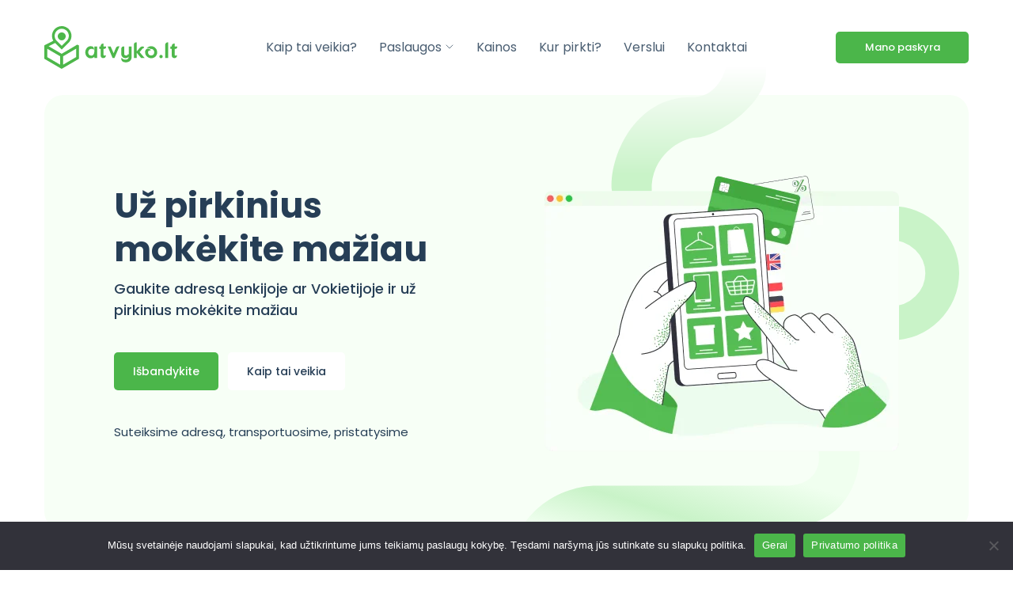

--- FILE ---
content_type: text/html; charset=UTF-8
request_url: https://www.atvyko.lt/?atvyko_faq=kur-galiu-rasti-sandeliu-adresus
body_size: 24368
content:


<!doctype html>
<html lang="lt-LT">
<head>
	<meta charset="UTF-8"><link rel="preconnect" href="https://fonts.gstatic.com/" crossorigin />
	<meta name="viewport" content="width=device-width, initial-scale=1">
	<link rel="profile" href="https://gmpg.org/xfn/11">
	<meta name='robots' content='index, follow, max-image-preview:large, max-snippet:-1, max-video-preview:-1' />

<!-- Google Tag Manager by PYS -->
    <script data-cfasync="false" data-pagespeed-no-defer>
	    window.dataLayerPYS = window.dataLayerPYS || [];
	</script>
<!-- End Google Tag Manager by PYS -->
	<!-- This site is optimized with the Yoast SEO plugin v26.8 - https://yoast.com/product/yoast-seo-wordpress/ -->
	<title>Pristatymas iš Lenkijos ir Vokietijos el. parduotuvių - Atvyko.lt</title>
	<meta name="description" content="Pristatymas iš Lenkijos ir Vokietijos el. parduotuvių. Apsipirkite užsienio el. parduotuvėse ir už pirkinių pristatymą mokėkite mažiau." />
	<link rel="canonical" href="https://www.atvyko.lt/" />
	<meta property="og:locale" content="lt_LT" />
	<meta property="og:type" content="website" />
	<meta property="og:title" content="Pristatymas iš Lenkijos ir Vokietijos el. parduotuvių - Atvyko.lt" />
	<meta property="og:description" content="Pristatymas iš Lenkijos ir Vokietijos el. parduotuvių. Apsipirkite užsienio el. parduotuvėse ir už pirkinių pristatymą mokėkite mažiau." />
	<meta property="og:url" content="https://www.atvyko.lt/" />
	<meta property="og:site_name" content="Atvyko.lt" />
	<meta property="article:publisher" content="https://www.facebook.com/atvyko" />
	<meta property="article:modified_time" content="2024-12-16T14:00:16+00:00" />
	<meta property="og:image" content="https://www.atvyko.lt/wp-content/uploads/2022/03/atvyko-hero.png" />
	<meta name="twitter:card" content="summary_large_image" />
	<script type="application/ld+json" class="yoast-schema-graph">{"@context":"https://schema.org","@graph":[{"@type":"WebPage","@id":"https://www.atvyko.lt/","url":"https://www.atvyko.lt/","name":"Pristatymas iš Lenkijos ir Vokietijos el. parduotuvių - Atvyko.lt","isPartOf":{"@id":"https://www.atvyko.lt/#website"},"about":{"@id":"https://www.atvyko.lt/#organization"},"primaryImageOfPage":{"@id":"https://www.atvyko.lt/#primaryimage"},"image":{"@id":"https://www.atvyko.lt/#primaryimage"},"thumbnailUrl":"https://www.atvyko.lt/wp-content/uploads/2022/03/atvyko-hero.png","datePublished":"2022-03-06T07:18:04+00:00","dateModified":"2024-12-16T14:00:16+00:00","description":"Pristatymas iš Lenkijos ir Vokietijos el. parduotuvių. Apsipirkite užsienio el. parduotuvėse ir už pirkinių pristatymą mokėkite mažiau.","breadcrumb":{"@id":"https://www.atvyko.lt/#breadcrumb"},"inLanguage":"lt-LT","potentialAction":[{"@type":"ReadAction","target":["https://www.atvyko.lt/"]}]},{"@type":"ImageObject","inLanguage":"lt-LT","@id":"https://www.atvyko.lt/#primaryimage","url":"https://www.atvyko.lt/wp-content/uploads/2022/03/atvyko-hero.png","contentUrl":"https://www.atvyko.lt/wp-content/uploads/2022/03/atvyko-hero.png","width":448,"height":350,"caption":"Pristatymas iš Lenkijos ir Vokietijos el. parduotuvių."},{"@type":"BreadcrumbList","@id":"https://www.atvyko.lt/#breadcrumb","itemListElement":[{"@type":"ListItem","position":1,"name":"Home"}]},{"@type":"WebSite","@id":"https://www.atvyko.lt/#website","url":"https://www.atvyko.lt/","name":"Atvyko.lt","description":"Už pirkinius mokėkite mažiau","publisher":{"@id":"https://www.atvyko.lt/#organization"},"potentialAction":[{"@type":"SearchAction","target":{"@type":"EntryPoint","urlTemplate":"https://www.atvyko.lt/?s={search_term_string}"},"query-input":{"@type":"PropertyValueSpecification","valueRequired":true,"valueName":"search_term_string"}}],"inLanguage":"lt-LT"},{"@type":"Organization","@id":"https://www.atvyko.lt/#organization","name":"Atvyko","url":"https://www.atvyko.lt/","logo":{"@type":"ImageObject","inLanguage":"lt-LT","@id":"https://www.atvyko.lt/#/schema/logo/image/","url":"https://www.atvyko.lt/wp-content/uploads/2022/03/atvyko-zalias.svg","contentUrl":"https://www.atvyko.lt/wp-content/uploads/2022/03/atvyko-zalias.svg","width":168,"height":54,"caption":"Atvyko"},"image":{"@id":"https://www.atvyko.lt/#/schema/logo/image/"},"sameAs":["https://www.facebook.com/atvyko","https://www.instagram.com/atvyko.lt/"]}]}</script>
	<!-- / Yoast SEO plugin. -->


<script type='application/javascript'  id='pys-version-script'>console.log('PixelYourSite Free version 11.1.5.2');</script>
<link rel='dns-prefetch' href='//cdnjs.cloudflare.com' />
<link rel='dns-prefetch' href='//www.googletagmanager.com' />
<link rel="alternate" type="application/rss+xml" title="Atvyko.lt &raquo; Įrašų RSS srautas" href="https://www.atvyko.lt/feed/" />
<link rel="alternate" type="application/rss+xml" title="Atvyko.lt &raquo; Komentarų RSS srautas" href="https://www.atvyko.lt/comments/feed/" />
<link rel="alternate" title="oEmbed (JSON)" type="application/json+oembed" href="https://www.atvyko.lt/wp-json/oembed/1.0/embed?url=https%3A%2F%2Fwww.atvyko.lt%2F" />
<link rel="alternate" title="oEmbed (XML)" type="text/xml+oembed" href="https://www.atvyko.lt/wp-json/oembed/1.0/embed?url=https%3A%2F%2Fwww.atvyko.lt%2F&#038;format=xml" />
<style id='wp-img-auto-sizes-contain-inline-css'>
img:is([sizes=auto i],[sizes^="auto," i]){contain-intrinsic-size:3000px 1500px}
/*# sourceURL=wp-img-auto-sizes-contain-inline-css */
</style>
<script src="[data-uri]" defer></script><script data-optimized="1" src="https://www.atvyko.lt/wp-content/plugins/litespeed-cache/assets/js/webfontloader.min.js" defer></script><script>var __litespeed_var_0__="ddb3707029";</script>
<link data-optimized="1" rel='stylesheet' id='wp-customer-reviews-3-frontend-css' href='https://www.atvyko.lt/wp-content/litespeed/css/01796d52c5e5a0de5f3358f0f23171ae.css?ver=8288d' media='all' />
<style id='classic-theme-styles-inline-css'>
/*! This file is auto-generated */
.wp-block-button__link{color:#fff;background-color:#32373c;border-radius:9999px;box-shadow:none;text-decoration:none;padding:calc(.667em + 2px) calc(1.333em + 2px);font-size:1.125em}.wp-block-file__button{background:#32373c;color:#fff;text-decoration:none}
/*# sourceURL=/wp-includes/css/classic-themes.min.css */
</style>
<style id='safe-svg-svg-icon-style-inline-css'>
.safe-svg-cover{text-align:center}.safe-svg-cover .safe-svg-inside{display:inline-block;max-width:100%}.safe-svg-cover svg{fill:currentColor;height:100%;max-height:100%;max-width:100%;width:100%}

/*# sourceURL=https://www.atvyko.lt/wp-content/plugins/safe-svg/dist/safe-svg-block-frontend.css */
</style>
<link rel='stylesheet' id='select2css-css' href='//cdnjs.cloudflare.com/ajax/libs/select2/3.4.8/select2.css?ver=3.4.8' media='all' />
<link data-optimized="1" rel='stylesheet' id='contact-form-7-css' href='https://www.atvyko.lt/wp-content/litespeed/css/0654bc7aaad3b26842735625f0fb519a.css?ver=4f8f5' media='all' />
<link data-optimized="1" rel='stylesheet' id='cookie-notice-front-css' href='https://www.atvyko.lt/wp-content/litespeed/css/2b0e4f0d2aea9ab949a1295dc4087a89.css?ver=26819' media='all' />
<link data-optimized="1" rel='stylesheet' id='fancybox-style-css' href='https://www.atvyko.lt/wp-content/litespeed/css/a7f790292de59252c5c5a1aadafdc38b.css?ver=938bd' media='all' />
<link data-optimized="1" rel='stylesheet' id='swiper-bundle-css' href='https://www.atvyko.lt/wp-content/litespeed/css/f35386c1db8c9c5bdf35ff5a87b56bdc.css?ver=b1da4' media='all' />
<link data-optimized="1" rel='stylesheet' id='elementor-icons-css' href='https://www.atvyko.lt/wp-content/litespeed/css/a3819d7681b68826ade37ea54fc5b389.css?ver=9de6d' media='all' />
<link data-optimized="1" rel='stylesheet' id='elementor-frontend-css' href='https://www.atvyko.lt/wp-content/litespeed/css/44846457f26a4b29b032aa0525080e55.css?ver=9e366' media='all' />
<link data-optimized="1" rel='stylesheet' id='elementor-post-42-css' href='https://www.atvyko.lt/wp-content/litespeed/css/a068979f376edcdd74ae90d426ce08f6.css?ver=ad774' media='all' />
<link data-optimized="1" rel='stylesheet' id='elementor-post-2-css' href='https://www.atvyko.lt/wp-content/litespeed/css/4d5ab9d93a6c8f14cd589a016df5881d.css?ver=0b26c' media='all' />
<link data-optimized="1" rel='stylesheet' id='atvyko-style-css' href='https://www.atvyko.lt/wp-content/litespeed/css/4ff6ca02c171a78477f4a976faec6bec.css?ver=ed4a0' media='all' />
<script src="https://www.atvyko.lt/wp-includes/js/jquery/jquery.min.js?ver=3.7.1" id="jquery-core-js"></script>
<script data-optimized="1" src="https://www.atvyko.lt/wp-content/litespeed/js/031eca1d74a6f4d6a74a65673964a1e2.js?ver=de922" id="jquery-migrate-js" defer data-deferred="1"></script>
<script data-optimized="1" src="https://www.atvyko.lt/wp-content/litespeed/js/9505ae6388bf7a42c41340e1f81d578b.js?ver=33237" id="wp-customer-reviews-3-frontend-js" defer data-deferred="1"></script>
<script id="price-calc-js-extra" src="[data-uri]" defer></script>
<script data-optimized="1" src="https://www.atvyko.lt/wp-content/litespeed/js/0cf7d807e1c8297ec2f03457856f092c.js?ver=64d0e" id="price-calc-js" defer data-deferred="1"></script>
<script id="price-calc-uk-js-extra" src="[data-uri]" defer></script>
<script data-optimized="1" src="https://www.atvyko.lt/wp-content/litespeed/js/49674762853bc0af9655ccf0f39551e0.js?ver=32c46" id="price-calc-uk-js" defer data-deferred="1"></script>
<script id="cookie-notice-front-js-before" src="[data-uri]" defer></script>
<script data-optimized="1" src="https://www.atvyko.lt/wp-content/litespeed/js/de9f17f7622de5a0eb5b8add771c43c9.js?ver=24d8f" id="cookie-notice-front-js" defer data-deferred="1"></script>
<script data-optimized="1" src="https://www.atvyko.lt/wp-content/litespeed/js/d8966bc1d369337ef30c650721781e2f.js?ver=21af0" id="jquery-bind-first-js" defer data-deferred="1"></script>
<script data-optimized="1" src="https://www.atvyko.lt/wp-content/litespeed/js/adf7c7862f6293f154c6cb551e884ef7.js?ver=200bd" id="js-cookie-pys-js" defer data-deferred="1"></script>
<script data-optimized="1" src="https://www.atvyko.lt/wp-content/litespeed/js/862a35eb723df93b2c68054d7238dc60.js?ver=f6230" id="js-tld-js" defer data-deferred="1"></script>
<script id="pys-js-extra" src="[data-uri]" defer></script>
<script data-optimized="1" src="https://www.atvyko.lt/wp-content/litespeed/js/301dfac75f7bc5f928e0f351be9f4d30.js?ver=bf002" id="pys-js" defer data-deferred="1"></script>
<link rel="https://api.w.org/" href="https://www.atvyko.lt/wp-json/" /><link rel="alternate" title="JSON" type="application/json" href="https://www.atvyko.lt/wp-json/wp/v2/pages/2" /><link rel="EditURI" type="application/rsd+xml" title="RSD" href="https://www.atvyko.lt/xmlrpc.php?rsd" />
<meta name="generator" content="WordPress 6.9" />
<link rel='shortlink' href='https://www.atvyko.lt/' />
<meta name="generator" content="Site Kit by Google 1.170.0" /><meta name="facebook-domain-verification" content="yv9ejnon64rp6ciu986qolaisfp48j" />	<link rel="preconnect" href="https://fonts.googleapis.com">
	<link rel="preconnect" href="https://fonts.gstatic.com" crossorigin>
	
	<meta name="generator" content="Elementor 3.34.2; features: additional_custom_breakpoints; settings: css_print_method-external, google_font-enabled, font_display-auto">
			<style>
				.e-con.e-parent:nth-of-type(n+4):not(.e-lazyloaded):not(.e-no-lazyload),
				.e-con.e-parent:nth-of-type(n+4):not(.e-lazyloaded):not(.e-no-lazyload) * {
					background-image: none !important;
				}
				@media screen and (max-height: 1024px) {
					.e-con.e-parent:nth-of-type(n+3):not(.e-lazyloaded):not(.e-no-lazyload),
					.e-con.e-parent:nth-of-type(n+3):not(.e-lazyloaded):not(.e-no-lazyload) * {
						background-image: none !important;
					}
				}
				@media screen and (max-height: 640px) {
					.e-con.e-parent:nth-of-type(n+2):not(.e-lazyloaded):not(.e-no-lazyload),
					.e-con.e-parent:nth-of-type(n+2):not(.e-lazyloaded):not(.e-no-lazyload) * {
						background-image: none !important;
					}
				}
			</style>
			<link rel="icon" href="https://www.atvyko.lt/wp-content/uploads/2022/03/cropped-favicon-32x32.png" sizes="32x32" />
<link rel="icon" href="https://www.atvyko.lt/wp-content/uploads/2022/03/cropped-favicon-192x192.png" sizes="192x192" />
<link rel="apple-touch-icon" href="https://www.atvyko.lt/wp-content/uploads/2022/03/cropped-favicon-180x180.png" />
<meta name="msapplication-TileImage" content="https://www.atvyko.lt/wp-content/uploads/2022/03/cropped-favicon-270x270.png" />
		<style id="wp-custom-css">
			.grecaptcha-badge { 
    visibility: hidden;
}		</style>
		</head>

<body data-rsssl=1 class="home wp-singular page-template-default page page-id-2 wp-custom-logo wp-theme-atvyko cookies-not-set elementor-default elementor-kit-42 elementor-page elementor-page-2">
<div id="page" class="site">
	<a class="skip-link screen-reader-text" href="#primary">Į turinį</a>

	<header id="masthead" class="site-header">
		<div class="container">
			<div class="row row--align-center row--justify-between">
				<div class="col col--auto col--md-auto">
					<div class="site-logo">
					<a href="https://www.atvyko.lt/" class="custom-logo-link" rel="home" aria-current="page"><img width="168" height="54" src="https://www.atvyko.lt/wp-content/uploads/2022/03/atvyko-zalias.svg" class="custom-logo" alt="Atvyko.lt" decoding="async" /></a>					</div>
				</div>
                				<div class="col col--lg-auto col--md-auto col--relative">
					<nav id="site-navigation" class="main-navigation">
						<button class="menu-toggle" aria-controls="primary-menu" aria-expanded="false"><span></span></button>
						<div class="main-navigation__wrap">
							<div class="main-navigation__mobile-header">
								<div class="row row--align-center row--justify-between">
									<div class="col col--auto col--md-auto">
										<img class="custom-logo" src="https://www.atvyko.lt/wp-content/uploads/2022/03/atvyko-baltas.svg" alt="Atvyko.lt">
									</div>
									<div class="col col--auto col--md-auto">
										<button class="menu-close" aria-controls="primary-menu"><span></span></button>
									</div>
								</div>
							</div>
							<div class="main-navigation__scroll">
															<div class="main-navigation__button">
									<a class="main-button main-button--white" href="https://app.atvyko.lt/">Mano paskyra</a>
								</div>
														<div class="main-navigation__menu"><ul id="main-menu" class="menu"><li id="menu-item-471" class="menu-item menu-item-type-post_type menu-item-object-page menu-item-471"><a href="https://www.atvyko.lt/kaip-tai-veikia/">Kaip tai veikia?</a></li>
<li id="menu-item-658" class="menu-item menu-item-type-post_type menu-item-object-page menu-item-has-children menu-item-658"><a href="https://www.atvyko.lt/paslaugos/">Paslaugos</a>
<ul class="sub-menu">
	<li id="menu-item-1376" class="menu-item menu-item-type-post_type menu-item-object-page menu-item-1376"><a href="https://www.atvyko.lt/paslaugos/adreso-suteikimas-lenkijoje-vokietijoje-ar-anglijoje/">Adreso suteikimas</a></li>
	<li id="menu-item-1377" class="menu-item menu-item-type-post_type menu-item-object-page menu-item-1377"><a href="https://www.atvyko.lt/paslaugos/tarpininkavimas-prekiu-paieska/">Tarpininkavimas</a></li>
</ul>
</li>
<li id="menu-item-703" class="menu-item menu-item-type-post_type menu-item-object-page menu-item-703"><a href="https://www.atvyko.lt/kainos/">Kainos</a></li>
<li id="menu-item-943" class="menu-item menu-item-type-post_type menu-item-object-page menu-item-943"><a href="https://www.atvyko.lt/kur-pirkti/">Kur pirkti?</a></li>
<li id="menu-item-815" class="menu-item menu-item-type-post_type menu-item-object-page menu-item-815"><a href="https://www.atvyko.lt/verslui/">Verslui</a></li>
<li id="menu-item-37" class="menu-item menu-item-type-post_type menu-item-object-page menu-item-37"><a href="https://www.atvyko.lt/kontaktai/">Kontaktai</a></li>
</ul></div>							<div class="main-navigation__mobile"><ul id="mobile-secondary-menu" class="menu"><li id="menu-item-1384" class="menu-item menu-item-type-post_type menu-item-object-page menu-item-1384"><a href="https://www.atvyko.lt/apie-mus/">Apie mus</a></li>
<li id="menu-item-1382" class="menu-item menu-item-type-post_type menu-item-object-page menu-item-1382"><a href="https://www.atvyko.lt/tinklarastis/">Tinklaraštis</a></li>
<li id="menu-item-1383" class="menu-item menu-item-type-post_type menu-item-object-page menu-item-1383"><a href="https://www.atvyko.lt/karjera/">Karjera</a></li>
<li id="menu-item-1385" class="menu-item menu-item-type-post_type menu-item-object-page menu-item-1385"><a href="https://www.atvyko.lt/monetos/">Monetos</a></li>
<li id="menu-item-1381" class="menu-item menu-item-type-post_type menu-item-object-page menu-item-1381"><a href="https://www.atvyko.lt/daznai-uzduodami-klausimai/">D.U.K.</a></li>
</ul></div>							</div>
						</div>
					</nav>
				</div>
								<div class="col col--auto col--lg-none">
					<a class="main-button main-button--header" href="https://app.atvyko.lt/">Mano paskyra</a>
				</div>
				                
			</div>
		</div>
	</header>

	<main id="primary" class="site-main">

		
<article id="post-2" class="post-2 page type-page status-publish hentry">

	<div class="container container--md-np">

			</div>

	<div class="entry-content">
		<div class="container">
					<div data-elementor-type="wp-page" data-elementor-id="2" class="elementor elementor-2">
						<section class="elementor-section elementor-top-section elementor-element elementor-element-d361654 elementor-section-full_width elementor-section-height-default elementor-section-height-default" data-id="d361654" data-element_type="section">
						<div class="elementor-container elementor-column-gap-no">
					<div class="elementor-column elementor-col-100 elementor-top-column elementor-element elementor-element-085b1d8" data-id="085b1d8" data-element_type="column">
			<div class="elementor-widget-wrap elementor-element-populated">
						<div class="elementor-element elementor-element-13de7d9 elementor-widget elementor-widget-atvyko-hero" data-id="13de7d9" data-element_type="widget" data-widget_type="atvyko-hero.default">
				<div class="elementor-widget-container">
					
		<div class="atvyko-hero heading heading--bg heading--hero">
			<div class="atvyko-hero__content">
				<div class="row row row--justify-evenly row--align-center">
					<div class="col col--5 col--lg-6">

												<h1>Už pirkinius mokėkite mažiau</h1>
						
												<div class="heading__excerpt">
							<p>Gaukite adresą Lenkijoje ar Vokietijoje ir už pirkinius mokėkite mažiau</p>
						</div>
						
												<div class="atvyko-hero__buttons-desktop">
							<a class="main-button" href="https://app.atvyko.lt/auth/register" target="_blank">Išbandykite</a><a class="main-button main-button--white" href="https://atvyko.lt/kaip-tai-veikia/">Kaip tai veikia</a>						</div>
						

												<p class="atvyko-hero__text-desktop">Suteiksime adresą, transportuosime, pristatysime</p>
						
					</div>
					<div class="col col--5 col--lg-6 col--md-9 col--sm-12">
						<div class="heading__image">
						<img data-lazyloaded="1" src="[data-uri]" fetchpriority="high" decoding="async" width="448" height="350" data-src="https://www.atvyko.lt/wp-content/uploads/2022/03/atvyko-hero.png.webp" class="attachment-large size-large" alt="Pristatymas iš Lenkijos ir Vokietijos el. parduotuvių." data-srcset="https://www.atvyko.lt/wp-content/uploads/2022/03/atvyko-hero.png.webp 448w, https://www.atvyko.lt/wp-content/uploads/2022/03/atvyko-hero-300x234.png.webp 300w" data-sizes="(max-width: 448px) 100vw, 448px" /><noscript><img fetchpriority="high" decoding="async" width="448" height="350" src="https://www.atvyko.lt/wp-content/uploads/2022/03/atvyko-hero.png.webp" class="attachment-large size-large" alt="Pristatymas iš Lenkijos ir Vokietijos el. parduotuvių." srcset="https://www.atvyko.lt/wp-content/uploads/2022/03/atvyko-hero.png.webp 448w, https://www.atvyko.lt/wp-content/uploads/2022/03/atvyko-hero-300x234.png.webp 300w" sizes="(max-width: 448px) 100vw, 448px" /></noscript>						</div>
					</div>
				</div>
				<div class="row">
					<div class="col">

													<div class="atvyko-hero__buttons-mobile">
							<a class="main-button" href="https://app.atvyko.lt/auth/register" target="_blank">Išbandykite</a><a class="main-button main-button--white" href="https://atvyko.lt/kaip-tai-veikia/">Kaip tai veikia</a>							</div>
						
												<p class="atvyko-hero__text-mobile">Suteiksime adresą, transportuosime, pristatysime</p>
						
					</div>
				</div>
			</div>
		</div>

						</div>
				</div>
					</div>
		</div>
					</div>
		</section>
				<section class="elementor-section elementor-top-section elementor-element elementor-element-77d2127 elementor-section-full_width elementor-section-height-default elementor-section-height-default" data-id="77d2127" data-element_type="section">
						<div class="elementor-container elementor-column-gap-default">
					<div class="elementor-column elementor-col-100 elementor-top-column elementor-element elementor-element-56c2be0" data-id="56c2be0" data-element_type="column">
			<div class="elementor-widget-wrap elementor-element-populated">
						<div class="elementor-element elementor-element-b7d8535 elementor-widget elementor-widget-atvyko-shop-categories" data-id="b7d8535" data-element_type="widget" data-widget_type="atvyko-shop-categories.default">
				<div class="elementor-widget-container">
					
		<div class="atvyko-shop-categories">
			<div class="shop-categories">
										
					<div class="swiper swiper-shop-categories shop-categories__slider">
						<div class="swiper-wrapper">
													<div class="swiper-slide">
								<a class="shop-category" href="https://www.atvyko.lt/kur-pirkti/#aksesuarai">
									<div class="shop-category__image">
																															<img data-lazyloaded="1" src="[data-uri]" width="256" height="256" decoding="async" data-src="https://www.atvyko.lt/wp-content/uploads/2022/03/aksesuarai.png.webp" alt="Aksesuarai"><noscript><img width="256" height="256" decoding="async" src="https://www.atvyko.lt/wp-content/uploads/2022/03/aksesuarai.png.webp" alt="Aksesuarai"></noscript>
																			</div>
									<p class="shop-category__title">Aksesuarai</p>
								</a>
							</div>
													<div class="swiper-slide">
								<a class="shop-category" href="https://www.atvyko.lt/kur-pirkti/#baldai">
									<div class="shop-category__image">
																															<img data-lazyloaded="1" src="[data-uri]" width="256" height="256" decoding="async" data-src="https://www.atvyko.lt/wp-content/uploads/2022/03/baldai.png.webp" alt="Baldai"><noscript><img width="256" height="256" decoding="async" src="https://www.atvyko.lt/wp-content/uploads/2022/03/baldai.png.webp" alt="Baldai"></noscript>
																			</div>
									<p class="shop-category__title">Baldai</p>
								</a>
							</div>
													<div class="swiper-slide">
								<a class="shop-category" href="https://www.atvyko.lt/kur-pirkti/#drabuziai">
									<div class="shop-category__image">
																															<img data-lazyloaded="1" src="[data-uri]" width="256" height="256" decoding="async" data-src="https://www.atvyko.lt/wp-content/uploads/2022/03/drabuziai.png.webp" alt="Drabužiai"><noscript><img width="256" height="256" decoding="async" src="https://www.atvyko.lt/wp-content/uploads/2022/03/drabuziai.png.webp" alt="Drabužiai"></noscript>
																			</div>
									<p class="shop-category__title">Drabužiai</p>
								</a>
							</div>
													<div class="swiper-slide">
								<a class="shop-category" href="https://www.atvyko.lt/kur-pirkti/#elektronika">
									<div class="shop-category__image">
																															<img data-lazyloaded="1" src="[data-uri]" width="256" height="256" decoding="async" data-src="https://www.atvyko.lt/wp-content/uploads/2022/03/elektronika.png.webp" alt="Elektronika"><noscript><img width="256" height="256" decoding="async" src="https://www.atvyko.lt/wp-content/uploads/2022/03/elektronika.png.webp" alt="Elektronika"></noscript>
																			</div>
									<p class="shop-category__title">Elektronika</p>
								</a>
							</div>
													<div class="swiper-slide">
								<a class="shop-category" href="https://www.atvyko.lt/kur-pirkti/#grozis-ir-sveikata">
									<div class="shop-category__image">
																															<img data-lazyloaded="1" src="[data-uri]" width="256" height="256" decoding="async" data-src="https://www.atvyko.lt/wp-content/uploads/2022/04/Perfume-PNG-File-removebg-preview.png.webp" alt="Grožis ir sveikata"><noscript><img width="256" height="256" decoding="async" src="https://www.atvyko.lt/wp-content/uploads/2022/04/Perfume-PNG-File-removebg-preview.png.webp" alt="Grožis ir sveikata"></noscript>
																			</div>
									<p class="shop-category__title">Grožis ir sveikata</p>
								</a>
							</div>
													<div class="swiper-slide">
								<a class="shop-category" href="https://www.atvyko.lt/kur-pirkti/#gyvunams">
									<div class="shop-category__image">
																															<img data-lazyloaded="1" src="[data-uri]" width="295" height="171" decoding="async" data-src="https://www.atvyko.lt/wp-content/uploads/2022/04/images-removebg-preview.png.webp" alt="Gyvūnams"><noscript><img width="295" height="171" decoding="async" src="https://www.atvyko.lt/wp-content/uploads/2022/04/images-removebg-preview.png.webp" alt="Gyvūnams"></noscript>
																			</div>
									<p class="shop-category__title">Gyvūnams</p>
								</a>
							</div>
													<div class="swiper-slide">
								<a class="shop-category" href="https://www.atvyko.lt/kur-pirkti/#kita">
									<div class="shop-category__image">
																															<img data-lazyloaded="1" src="[data-uri]" width="256" height="256" decoding="async" data-src="https://www.atvyko.lt/wp-content/uploads/2022/03/kita.png.webp" alt="Kita"><noscript><img width="256" height="256" decoding="async" src="https://www.atvyko.lt/wp-content/uploads/2022/03/kita.png.webp" alt="Kita"></noscript>
																			</div>
									<p class="shop-category__title">Kita</p>
								</a>
							</div>
													<div class="swiper-slide">
								<a class="shop-category" href="https://www.atvyko.lt/kur-pirkti/#vaikams">
									<div class="shop-category__image">
																															<img data-lazyloaded="1" src="[data-uri]" width="500" height="500" decoding="async" data-src="https://www.atvyko.lt/wp-content/uploads/2022/04/28502x-removebg-preview.png.webp" alt="Vaikams"><noscript><img width="500" height="500" decoding="async" src="https://www.atvyko.lt/wp-content/uploads/2022/04/28502x-removebg-preview.png.webp" alt="Vaikams"></noscript>
																			</div>
									<p class="shop-category__title">Vaikams</p>
								</a>
							</div>
													<div class="swiper-slide">
								<a class="shop-category" href="https://www.atvyko.lt/kur-pirkti/#vonios-iranga">
									<div class="shop-category__image">
																															<img data-lazyloaded="1" src="[data-uri]" width="296" height="171" decoding="async" data-src="https://www.atvyko.lt/wp-content/uploads/2022/04/bath-new.png.webp" alt="Vonios įranga"><noscript><img width="296" height="171" decoding="async" src="https://www.atvyko.lt/wp-content/uploads/2022/04/bath-new.png.webp" alt="Vonios įranga"></noscript>
																			</div>
									<p class="shop-category__title">Vonios įranga</p>
								</a>
							</div>
												</div>
						<div class="swiper-pagination"></div>
					</div>
							</div>
		</div>

						</div>
				</div>
					</div>
		</div>
					</div>
		</section>
				<section class="elementor-section elementor-top-section elementor-element elementor-element-cbf6c0a elementor-section-full_width elementor-section-height-default elementor-section-height-default" data-id="cbf6c0a" data-element_type="section">
						<div class="elementor-container elementor-column-gap-default">
					<div class="elementor-column elementor-col-100 elementor-top-column elementor-element elementor-element-fbcaa2e" data-id="fbcaa2e" data-element_type="column">
			<div class="elementor-widget-wrap elementor-element-populated">
						<div class="elementor-element elementor-element-a251af2 elementor-widget elementor-widget-atvyko-heading" data-id="a251af2" data-element_type="widget" data-widget_type="atvyko-heading.default">
				<div class="elementor-widget-container">
					
		<div class="atvyko-heading heading heading--center el-after-none">

			<div class="row row row--justify-center row--align-center">
				<div class="col col--10 col--lg-12">
					<h2>Kaip vyksta užsakymas?</h2>										<div class="heading__excerpt">
						<p>Tik trys lengvi žingsniai</p>
					</div>
					
									</div>
			</div>

			
		</div>

						</div>
				</div>
					</div>
		</div>
					</div>
		</section>
				<section class="elementor-section elementor-top-section elementor-element elementor-element-91f32c4 elementor-section-full_width elementor-section-height-default elementor-section-height-default" data-id="91f32c4" data-element_type="section">
						<div class="elementor-container elementor-column-gap-extended">
					<div class="elementor-column elementor-col-33 elementor-top-column elementor-element elementor-element-91074ed" data-id="91074ed" data-element_type="column">
			<div class="elementor-widget-wrap elementor-element-populated">
						<div class="elementor-element elementor-element-2b12b93 elementor-widget elementor-widget-atvyko-image" data-id="2b12b93" data-element_type="widget" data-widget_type="atvyko-image.default">
				<div class="elementor-widget-container">
					
		<figure class="atvyko-image atvyko-image--center atvyko-image--image atvyko-image--heading">
			<div>
				<img data-lazyloaded="1" src="[data-uri]" decoding="async" width="464" height="464" data-src="https://www.atvyko.lt/wp-content/uploads/2022/03/suteiksime-adresa.png" class="attachment-large size-large" alt="" data-srcset="https://www.atvyko.lt/wp-content/uploads/2022/03/suteiksime-adresa.png 464w, https://www.atvyko.lt/wp-content/uploads/2022/03/suteiksime-adresa-300x300.png.webp 300w, https://www.atvyko.lt/wp-content/uploads/2022/03/suteiksime-adresa-150x150.png.webp 150w" data-sizes="(max-width: 464px) 100vw, 464px" /><noscript><img decoding="async" width="464" height="464" src="https://www.atvyko.lt/wp-content/uploads/2022/03/suteiksime-adresa.png" class="attachment-large size-large" alt="" srcset="https://www.atvyko.lt/wp-content/uploads/2022/03/suteiksime-adresa.png 464w, https://www.atvyko.lt/wp-content/uploads/2022/03/suteiksime-adresa-300x300.png.webp 300w, https://www.atvyko.lt/wp-content/uploads/2022/03/suteiksime-adresa-150x150.png.webp 150w" sizes="(max-width: 464px) 100vw, 464px" /></noscript><h3>Suteiksime adresą</h3>			</div>
							<figcaption>APSIPIRKITE internetu Lenkijoje ar Vokietijoje ir kaip pristatymo adresą naudokite mūsų adresą.</figcaption>
					</figute>

						</div>
				</div>
					</div>
		</div>
				<div class="elementor-column elementor-col-33 elementor-top-column elementor-element elementor-element-554b32a" data-id="554b32a" data-element_type="column">
			<div class="elementor-widget-wrap elementor-element-populated">
						<div class="elementor-element elementor-element-cd09958 elementor-widget elementor-widget-atvyko-image" data-id="cd09958" data-element_type="widget" data-widget_type="atvyko-image.default">
				<div class="elementor-widget-container">
					
		<figure class="atvyko-image atvyko-image--center atvyko-image--image atvyko-image--heading">
			<div>
				<img data-lazyloaded="1" src="[data-uri]" loading="lazy" decoding="async" width="464" height="464" data-src="https://www.atvyko.lt/wp-content/uploads/2022/03/transportuosime.png.webp" class="attachment-large size-large" alt="" data-srcset="https://www.atvyko.lt/wp-content/uploads/2022/03/transportuosime.png.webp 464w, https://www.atvyko.lt/wp-content/uploads/2022/03/transportuosime-300x300.png.webp 300w, https://www.atvyko.lt/wp-content/uploads/2022/03/transportuosime-150x150.png.webp 150w" data-sizes="(max-width: 464px) 100vw, 464px" /><noscript><img loading="lazy" decoding="async" width="464" height="464" src="https://www.atvyko.lt/wp-content/uploads/2022/03/transportuosime.png.webp" class="attachment-large size-large" alt="" srcset="https://www.atvyko.lt/wp-content/uploads/2022/03/transportuosime.png.webp 464w, https://www.atvyko.lt/wp-content/uploads/2022/03/transportuosime-300x300.png.webp 300w, https://www.atvyko.lt/wp-content/uploads/2022/03/transportuosime-150x150.png.webp 150w" sizes="(max-width: 464px) 100vw, 464px" /></noscript><h3>Transportuosime</h3>			</div>
							<figcaption>Priimsime Jūsų pirkinius ir pristatysime į Lietuvą.</figcaption>
					</figute>

						</div>
				</div>
					</div>
		</div>
				<div class="elementor-column elementor-col-33 elementor-top-column elementor-element elementor-element-0207138" data-id="0207138" data-element_type="column">
			<div class="elementor-widget-wrap elementor-element-populated">
						<div class="elementor-element elementor-element-aed658c elementor-widget elementor-widget-atvyko-image" data-id="aed658c" data-element_type="widget" data-widget_type="atvyko-image.default">
				<div class="elementor-widget-container">
					
		<figure class="atvyko-image atvyko-image--center atvyko-image--image atvyko-image--heading">
			<div>
				<img data-lazyloaded="1" src="[data-uri]" loading="lazy" decoding="async" width="464" height="464" data-src="https://www.atvyko.lt/wp-content/uploads/2022/03/pristatysime.png.webp" class="attachment-large size-large" alt="" data-srcset="https://www.atvyko.lt/wp-content/uploads/2022/03/pristatysime.png.webp 464w, https://www.atvyko.lt/wp-content/uploads/2022/03/pristatysime-300x300.png.webp 300w, https://www.atvyko.lt/wp-content/uploads/2022/03/pristatysime-150x150.png.webp 150w" data-sizes="(max-width: 464px) 100vw, 464px" /><noscript><img loading="lazy" decoding="async" width="464" height="464" src="https://www.atvyko.lt/wp-content/uploads/2022/03/pristatysime.png.webp" class="attachment-large size-large" alt="" srcset="https://www.atvyko.lt/wp-content/uploads/2022/03/pristatysime.png.webp 464w, https://www.atvyko.lt/wp-content/uploads/2022/03/pristatysime-300x300.png.webp 300w, https://www.atvyko.lt/wp-content/uploads/2022/03/pristatysime-150x150.png.webp 150w" sizes="(max-width: 464px) 100vw, 464px" /></noscript><h3>Pristatysime</h3>			</div>
							<figcaption>Pristatysime siuntą į namus ar į paštomatą Lietuvoje.</figcaption>
					</figute>

						</div>
				</div>
					</div>
		</div>
					</div>
		</section>
				<section class="elementor-section elementor-top-section elementor-element elementor-element-997d86d elementor-section-full_width elementor-section-height-default elementor-section-height-default" data-id="997d86d" data-element_type="section">
						<div class="elementor-container elementor-column-gap-default">
					<div class="elementor-column elementor-col-100 elementor-top-column elementor-element elementor-element-7b41ecd" data-id="7b41ecd" data-element_type="column">
			<div class="elementor-widget-wrap elementor-element-populated">
						<div class="elementor-element elementor-element-9de4cbc elementor-widget elementor-widget-atvyko-price-calculator" data-id="9de4cbc" data-element_type="widget" data-widget_type="atvyko-price-calculator.default">
				<div class="elementor-widget-container">
							<div class="atvyko-price-calculator heading heading--bg">

			<div class="row row row--justify-center row--align-center">
				<div class="col col--10 col--lg-12">
											<h2>Išsirinkote prekę el. parduotuvėje? <br>Apskaičiuokite pristatymo kainą iki durų!</h2>
															<div class="heading__excerpt">
						<p>Užpildykite prekės informaciją ir sužinokite kiek kainuos prekės pristatymas iki durų ar paštomato.</p>
					</div>
									</div>
			</div>

			<div class="row row--align-center row--justify-evenly">
				<div class="col col--4 col--lg-5 col--md-order-2">

						
					<div id="price-calculator" class="price-calculator  quick-choices quick-choices--first-selected">
						<span class="wpcf7-spinner"></span>
						<form id="price-calculation-form" class="form">

							<div class="form__group">
								<h4>Šalis</h4>
								<select name="country" id="country">
									<option disabled selected value>Pasirinkite šalį</option>
																		<option value="689">Lenkija</option>
																		<option value="711">Vokietija</option>
																	</select>
							</div>

														<div class="form__group">
								<div class="form__group-quick-choices">
																										<div data-js="quick-choice" class="quick-choice-wrap quick-choice-wrap--large">
										<div class="quick-choice" data-weight="1">
											<img data-lazyloaded="1" src="[data-uri]" width="96" height="96" decoding="async" data-src="https://www.atvyko.lt/wp-content/uploads/2023/08/Untitled-design-19.png.webp" alt="Telefonas"><noscript><img width="96" height="96" decoding="async" src="https://www.atvyko.lt/wp-content/uploads/2023/08/Untitled-design-19.png.webp" alt="Telefonas"></noscript>
										</div>
									</div>
																																			<div data-js="quick-choice" class="quick-choice-wrap quick-choice-wrap--large">
										<div class="quick-choice" data-weight="2">
											<img data-lazyloaded="1" src="[data-uri]" width="96" height="96" decoding="async" data-src="https://www.atvyko.lt/wp-content/uploads/2023/08/boots.png.webp" alt="Batai"><noscript><img width="96" height="96" decoding="async" src="https://www.atvyko.lt/wp-content/uploads/2023/08/boots.png.webp" alt="Batai"></noscript>
										</div>
									</div>
																																			<div data-js="quick-choice" class="quick-choice-wrap quick-choice-wrap--large">
										<div class="quick-choice" data-weight="1">
											<img data-lazyloaded="1" src="[data-uri]" width="96" height="96" decoding="async" data-src="https://www.atvyko.lt/wp-content/uploads/2023/08/jeans.png.webp" alt="Džinsai"><noscript><img width="96" height="96" decoding="async" src="https://www.atvyko.lt/wp-content/uploads/2023/08/jeans.png.webp" alt="Džinsai"></noscript>
										</div>
									</div>
																																			<div data-js="quick-choice" class="quick-choice-wrap quick-choice-wrap--large">
										<div class="quick-choice" data-weight="14">
											<img data-lazyloaded="1" src="[data-uri]" width="96" height="96" decoding="async" data-src="https://www.atvyko.lt/wp-content/uploads/2023/08/Untitled-design-24.png.webp" alt="Stalas"><noscript><img width="96" height="96" decoding="async" src="https://www.atvyko.lt/wp-content/uploads/2023/08/Untitled-design-24.png.webp" alt="Stalas"></noscript>
										</div>
									</div>
																									</div>
																	<span data-js="quick-choice-other" class="quick-choice-other">Kita</span>
															</div>
							
							<div data-js="weight" class="form__group" style="display:none;">
								<h4>Siuntos svoris (kg)</h4>
								<input type="number" id="weight" name="weight" step="1" min="1" placeholder="Įveskite siuntos svorį">
							</div>

							<div class="form__group">
								<h4>Pristatymo būdai</h4>
								<div class="form__item form__item--radio">
									<input type="radio" id="pickup" name="delivery_options" value="pickup" checked>
									<label class="radio" for="pickup">Prekių atsiėmimas Vilniuje</label>

									
								</div>
								<div class="form__item form__item--radio">
									<input type="radio" id="parcel_locker" name="delivery_options" value="parcel_locker">
									<label class="radio" for="parcel_locker">Paštomatas</label>

																		<div class="form__item-desc">
										<span>&#8505;</span>
										<div>Maksimalus DPD paštomatų dydis - 61x44x37 cm</div>
									</div>
									
								</div>
								<div class="form__item form__item--radio">
									<input type="radio" id="delivery" name="delivery_options" value="delivery">
									<label class="radio" for="delivery">Pristatymas į namus</label>

									
								</div>
							</div>

							
						</form>

						<div class="price-calculator__result">
							<h4>Kaina</h4>
							<p class="price"><span>--</span> €</p>
							<p class="alert"></p>
						</div>

						<a class="main-button main-button--block" href="https://app.atvyko.lt/auth/register">Išbandykite</a>					</div>
									</div>
				<div class="col col--6 col--md-order-1">
					<div class="heading__image">
					<img data-lazyloaded="1" src="[data-uri]" loading="lazy" decoding="async" width="544" height="383" data-src="https://www.atvyko.lt/wp-content/uploads/2022/03/pristatymo-kaina.png.webp" class="attachment-large size-large" alt="" data-srcset="https://www.atvyko.lt/wp-content/uploads/2022/03/pristatymo-kaina.png.webp 544w, https://www.atvyko.lt/wp-content/uploads/2022/03/pristatymo-kaina-300x211.png.webp 300w" data-sizes="(max-width: 544px) 100vw, 544px" /><noscript><img loading="lazy" decoding="async" width="544" height="383" src="https://www.atvyko.lt/wp-content/uploads/2022/03/pristatymo-kaina.png.webp" class="attachment-large size-large" alt="" srcset="https://www.atvyko.lt/wp-content/uploads/2022/03/pristatymo-kaina.png.webp 544w, https://www.atvyko.lt/wp-content/uploads/2022/03/pristatymo-kaina-300x211.png.webp 300w" sizes="(max-width: 544px) 100vw, 544px" /></noscript>					</div>
				</div>
			</div>
		</div>

						</div>
				</div>
					</div>
		</div>
					</div>
		</section>
				<section class="elementor-section elementor-top-section elementor-element elementor-element-51a627f elementor-section-full_width elementor-section-height-default elementor-section-height-default" data-id="51a627f" data-element_type="section">
						<div class="elementor-container elementor-column-gap-no">
					<div class="elementor-column elementor-col-100 elementor-top-column elementor-element elementor-element-a4be5fa" data-id="a4be5fa" data-element_type="column">
			<div class="elementor-widget-wrap elementor-element-populated">
						<div class="elementor-element elementor-element-3a92f19 elementor-widget elementor-widget-atvyko-heading" data-id="3a92f19" data-element_type="widget" data-widget_type="atvyko-heading.default">
				<div class="elementor-widget-container">
					
		<div class="atvyko-heading heading heading--center heading--bg el-after-style_1">

			<div class="row row row--justify-center row--align-center">
				<div class="col col--10 col--lg-12">
					<h2>Kaip veikia Atvyko.lt?</h2>										<div class="heading__excerpt">
						<p>Tik keli žingsniai ir prekė prie jūsų durų</p>
					</div>
					
									</div>
			</div>

						<div class="row row--justify-center">
				<div class="col col--7 col--lg-8 col--md-9 col--sm-12">
					<div class="heading__image">
						
						<img data-lazyloaded="1" src="[data-uri]" loading="lazy" decoding="async" width="640" height="366" data-src="https://www.atvyko.lt/wp-content/uploads/2022/04/kaip-veikia-atvyko.png.webp" class="attachment-large size-large" alt="" data-srcset="https://www.atvyko.lt/wp-content/uploads/2022/04/kaip-veikia-atvyko.png.webp 640w, https://www.atvyko.lt/wp-content/uploads/2022/04/kaip-veikia-atvyko-300x172.png.webp 300w" data-sizes="(max-width: 640px) 100vw, 640px" /><noscript><img loading="lazy" decoding="async" width="640" height="366" src="https://www.atvyko.lt/wp-content/uploads/2022/04/kaip-veikia-atvyko.png.webp" class="attachment-large size-large" alt="" srcset="https://www.atvyko.lt/wp-content/uploads/2022/04/kaip-veikia-atvyko.png.webp 640w, https://www.atvyko.lt/wp-content/uploads/2022/04/kaip-veikia-atvyko-300x172.png.webp 300w" sizes="(max-width: 640px) 100vw, 640px" /></noscript>					</div>
				</div>
			</div>
			
		</div>

						</div>
				</div>
				<div class="elementor-element elementor-element-38626b4 elementor-widget elementor-widget-atvyko-image-text" data-id="38626b4" data-element_type="widget" data-widget_type="atvyko-image-text.default">
				<div class="elementor-widget-container">
					

		<div class="atvyko-image-text atvyko-image-text--right atvyko-image-text--content el-after-style_2">
						<div class="row row--align-center row--justify-between">
				<div class="col col--5 col--lg-6 col--md-order-2">
			
										<div class="atvyko-image-text__heading">
													<h2>Užsakymo kelias</h2>
																	</div>
					
					<h4>Užsiregistruokite</h4><p>Užtruksite tik 1 minutę.</p><h4>El. parduotuvėse nurodykite mūsų sandėlio adresą</h4><p>Turime sandėlius Lenkijoje, Vokietijoje. </p><h4>Gausime ir transportuosime pirkinius į Lietuvą</h4><p>Parvešime Jūsų pirkinius į Lietuvą.</p><h4>Pristatysime prekes Jums</h4><p>Pasirinksite patogų pristatymo būdą ir pristatysime prekes visoje Lietuvoje.</p>
					
					
				</div>

								<div class="col col--6 col--md-order-1">
				
					<figure class="atvyko-image">
						<div>
						<img data-lazyloaded="1" src="[data-uri]" loading="lazy" decoding="async" width="496" height="328" data-src="https://www.atvyko.lt/wp-content/uploads/2022/03/uzsakymo-kelias.png" class="attachment-large size-large" alt="" data-srcset="https://www.atvyko.lt/wp-content/uploads/2022/03/uzsakymo-kelias.png 496w, https://www.atvyko.lt/wp-content/uploads/2022/03/uzsakymo-kelias-300x198.png.webp 300w" data-sizes="(max-width: 496px) 100vw, 496px" /><noscript><img loading="lazy" decoding="async" width="496" height="328" src="https://www.atvyko.lt/wp-content/uploads/2022/03/uzsakymo-kelias.png" class="attachment-large size-large" alt="" srcset="https://www.atvyko.lt/wp-content/uploads/2022/03/uzsakymo-kelias.png 496w, https://www.atvyko.lt/wp-content/uploads/2022/03/uzsakymo-kelias-300x198.png.webp 300w" sizes="(max-width: 496px) 100vw, 496px" /></noscript>						</div>
					</figure>

				</div>
			</div>
		</div>

						</div>
				</div>
				<div class="elementor-element elementor-element-03c7eba elementor-widget elementor-widget-atvyko-image-text" data-id="03c7eba" data-element_type="widget" data-widget_type="atvyko-image-text.default">
				<div class="elementor-widget-container">
					

		<div class="atvyko-image-text atvyko-image-text--left atvyko-image-text--content el-after-none">
						<div class="row row--align-center row--justify-between">
				<div class="col col--5 col--lg-6 col--md-order-2">
			
										<div class="atvyko-image-text__heading">
													<h2>Kodėl verta?</h2>
																	</div>
					
					<h4>Nemokamas prekių grąžinimas</h4><p>Netiko prekė? Grąžinsime prekę užsienio pardavėjui visiškai nemokamai.</p><h4>Daugiau galimybių</h4><p>Pristatymas iš Lenkijos ir Vokietijos el. parduotuvių. Galite pirkti bet kurioje el. parduotuvėje, net jei el. parduotuvė nepristato į Lietuvą.</p><h4>Greitas siuntų pristatymas</h4><p>Nuo 24 val. po priėmimo užsienio sandėlyje.</p><h4>Siuntinio stebėjimas</h4><p>Visada žinokite kur yra Jūsų pirkinys.<br />Siuntinio sekimas pagal siuntos numerį.</p>
					
					
				</div>

								<div class="col col--6 col--md-order-1">
				
					<figure class="atvyko-image">
						<div>
						<img data-lazyloaded="1" src="[data-uri]" loading="lazy" decoding="async" width="496" height="328" data-src="https://www.atvyko.lt/wp-content/uploads/2022/03/kodel-verta-naudoti.png" class="attachment-large size-large" alt="" data-srcset="https://www.atvyko.lt/wp-content/uploads/2022/03/kodel-verta-naudoti.png 496w, https://www.atvyko.lt/wp-content/uploads/2022/03/kodel-verta-naudoti-300x198.png.webp 300w" data-sizes="(max-width: 496px) 100vw, 496px" /><noscript><img loading="lazy" decoding="async" width="496" height="328" src="https://www.atvyko.lt/wp-content/uploads/2022/03/kodel-verta-naudoti.png" class="attachment-large size-large" alt="" srcset="https://www.atvyko.lt/wp-content/uploads/2022/03/kodel-verta-naudoti.png 496w, https://www.atvyko.lt/wp-content/uploads/2022/03/kodel-verta-naudoti-300x198.png.webp 300w" sizes="(max-width: 496px) 100vw, 496px" /></noscript>						</div>
					</figure>

				</div>
			</div>
		</div>

						</div>
				</div>
					</div>
		</div>
					</div>
		</section>
				<section class="elementor-section elementor-top-section elementor-element elementor-element-9b223cb elementor-section-boxed elementor-section-height-default elementor-section-height-default" data-id="9b223cb" data-element_type="section">
						<div class="elementor-container elementor-column-gap-default">
					<div class="elementor-column elementor-col-100 elementor-top-column elementor-element elementor-element-3e8976a" data-id="3e8976a" data-element_type="column">
			<div class="elementor-widget-wrap elementor-element-populated">
						<div class="elementor-element elementor-element-c0902f9 elementor-widget elementor-widget-atvyko-reviews" data-id="c0902f9" data-element_type="widget" data-widget_type="atvyko-reviews.default">
				<div class="elementor-widget-container">
					
		<div class="atvyko-reviews heading">

			<div class="row row row--justify-center row--align-center">
				<div class="col col--10 col--lg-12">

											<h1>Daugiau nei 80 000+ laimingų klientų naudoja Atvyko!</h1>
					
					
				</div>
			</div>
			
						<div class="row row--justify-center">
								<div class="col">
									<div data-slides-count="3" data-slides-count-mobile="2" class="swiper swiper-reviews atvyko-reviews-list">
						<div class="swiper-wrapper">
													<div class="swiper-slide atvyko-review">
																<div class="atvyko-review__content">
									<p>Šiuo metu man yra susiformavęs įprotis prieš perkant Lietuvoje pirmiausiai patikrinti kainas Lenkijos ar Vokietijos el. parduotuvėse. Dažniausiai randu pigiau svetur ir siunčiuos su Atvyko.lt pagalba. Naudinga paslauga, kurią rekomenduoju visiems!</p>
								</div>
																<div class="atvyko-review__footer">
																		<div class="atvyko-review__photo">
										<img data-lazyloaded="1" src="[data-uri]" loading="lazy" decoding="async" width="300" height="300" data-src="https://www.atvyko.lt/wp-content/uploads/2023/01/Untitled-6-300x300.png.webp" class="attachment-medium size-medium wp-post-image" alt="" data-srcset="https://www.atvyko.lt/wp-content/uploads/2023/01/Untitled-6-300x300.png.webp 300w, https://www.atvyko.lt/wp-content/uploads/2023/01/Untitled-6-150x150.png.webp 150w, https://www.atvyko.lt/wp-content/uploads/2023/01/Untitled-6-768x770.png.webp 768w, https://www.atvyko.lt/wp-content/uploads/2023/01/Untitled-6.png.webp 887w" data-sizes="(max-width: 300px) 100vw, 300px" /><noscript><img loading="lazy" decoding="async" width="300" height="300" src="https://www.atvyko.lt/wp-content/uploads/2023/01/Untitled-6-300x300.png.webp" class="attachment-medium size-medium wp-post-image" alt="" srcset="https://www.atvyko.lt/wp-content/uploads/2023/01/Untitled-6-300x300.png.webp 300w, https://www.atvyko.lt/wp-content/uploads/2023/01/Untitled-6-150x150.png.webp 150w, https://www.atvyko.lt/wp-content/uploads/2023/01/Untitled-6-768x770.png.webp 768w, https://www.atvyko.lt/wp-content/uploads/2023/01/Untitled-6.png.webp 887w" sizes="(max-width: 300px) 100vw, 300px" /></noscript>									</div>
																		<h4>Ugnė</h4>
								</div>
							</div>
														<div class="swiper-slide atvyko-review">
																<div class="atvyko-review__content">
									<p>Puikus aptarnavimas ir kokybiška pristatymo paslauga. Stipri orientacija į klientą.</p>
								</div>
																<div class="atvyko-review__footer">
																		<div class="atvyko-review__photo">
										<img data-lazyloaded="1" src="[data-uri]" loading="lazy" decoding="async" width="226" height="300" data-src="https://www.atvyko.lt/wp-content/uploads/2023/01/Untitled-5-226x300.png.webp" class="attachment-medium size-medium wp-post-image" alt="" data-srcset="https://www.atvyko.lt/wp-content/uploads/2023/01/Untitled-5-226x300.png.webp 226w, https://www.atvyko.lt/wp-content/uploads/2023/01/Untitled-5.png.webp 663w" data-sizes="(max-width: 226px) 100vw, 226px" /><noscript><img loading="lazy" decoding="async" width="226" height="300" src="https://www.atvyko.lt/wp-content/uploads/2023/01/Untitled-5-226x300.png.webp" class="attachment-medium size-medium wp-post-image" alt="" srcset="https://www.atvyko.lt/wp-content/uploads/2023/01/Untitled-5-226x300.png.webp 226w, https://www.atvyko.lt/wp-content/uploads/2023/01/Untitled-5.png.webp 663w" sizes="(max-width: 226px) 100vw, 226px" /></noscript>									</div>
																		<h4>Silvija</h4>
								</div>
							</div>
														<div class="swiper-slide atvyko-review">
																<div class="atvyko-review__content">
									<p>Tobulai atlieka savo darbą, padaro daugiau negu priklausytų, visada atsižvelgia į klientą. Ne kartą yra &#8222;išgelbėję&#8221;, Ačiū Jums labai 🙂</p>
								</div>
																<div class="atvyko-review__footer">
																		<div class="atvyko-review__photo">
										<img data-lazyloaded="1" src="[data-uri]" loading="lazy" decoding="async" width="253" height="300" data-src="https://www.atvyko.lt/wp-content/uploads/2023/01/Untitled-4-253x300.png.webp" class="attachment-medium size-medium wp-post-image" alt="" data-srcset="https://www.atvyko.lt/wp-content/uploads/2023/01/Untitled-4-253x300.png.webp 253w, https://www.atvyko.lt/wp-content/uploads/2023/01/Untitled-4.png.webp 669w" data-sizes="(max-width: 253px) 100vw, 253px" /><noscript><img loading="lazy" decoding="async" width="253" height="300" src="https://www.atvyko.lt/wp-content/uploads/2023/01/Untitled-4-253x300.png.webp" class="attachment-medium size-medium wp-post-image" alt="" srcset="https://www.atvyko.lt/wp-content/uploads/2023/01/Untitled-4-253x300.png.webp 253w, https://www.atvyko.lt/wp-content/uploads/2023/01/Untitled-4.png.webp 669w" sizes="(max-width: 253px) 100vw, 253px" /></noscript>									</div>
																		<h4>Kamilė</h4>
								</div>
							</div>
														<div class="swiper-slide atvyko-review">
																<div class="atvyko-review__content">
									<p>Esu amato meistras ir dažnai prireikia specifinių medžiagų ar įrankių darbui, kuriais Lietuvoje tiesiog nėra prekiaujama. Tokiu atveju pasinaudoju Atvyko.lt paslaugomis, nes pardavėjai retai sutinka siųsti į Lietuvą arba siuntimas kainuoja neadekvačią sumą. Paslauga verta pagyrimų ir rekomendacijų!</p>
								</div>
																<div class="atvyko-review__footer">
																		<h4>Sigitas</h4>
								</div>
							</div>
														<div class="swiper-slide atvyko-review">
																<div class="atvyko-review__content">
									<p>Jau pusę metų esu atvyko.lt klientas. Naudojuosi įmonės paslaugomis siunčiant prekes iš Vokietijos ir Lenkijos. Įmonė labai patikima, visuomet atlieka savo darbą greitai ir kokybiškai. Nei karto nei viena siunta nebuvo pažeista. Darbuotojai paslaugūs ir visuomet pasiruošę padėti išspręsti iškilusią nestandartinę situaciją.<br />
Labai ačiū ir sėkmės tolimesnėje veikloje!</p>
								</div>
																<div class="atvyko-review__footer">
																		<h4>Romas</h4>
								</div>
							</div>
														<div class="swiper-slide atvyko-review">
																<div class="atvyko-review__content">
									<p>Nemažai su vyru apsiperkame Lenkijoje internetu, o kaip tarpininkus pasirinkome Atvyko.lt dėl greito pristatymo ir žemų paslaugų kainų. Dažnais atvejais, jeigu siuntos pristatomos į jų sandėlį iki dienos vidurio, vakarop jau atvyksta į Lietuvą 🙂 Esu dėkinga jiems, nes su jų pagalba tauposi pinigėliai. Ačiū!</p>
								</div>
																<div class="atvyko-review__footer">
																		<h4>Aistė</h4>
								</div>
							</div>
														<div class="swiper-slide atvyko-review">
																<div class="atvyko-review__content">
									<p>Superinė paslauga apie kurią sužinojau is draugų, kurie taip pat naudojasi Atvyko.lt paslaugomis. Niekada dar neteko nusivilti, siuntas gaunu labai greitai. Nemokamas prekių grąžinimas didelis privalumas!</p>
								</div>
																<div class="atvyko-review__footer">
																		<h4>Alvydas</h4>
								</div>
							</div>
														<div class="swiper-slide atvyko-review">
																<div class="atvyko-review__content">
									<p>Patogi ir nebrangi paslauga, kurią naudoju jau ilgą laiką. Pirkinius pristato labai greitai, todėl kaip pačią paslaugą vertinu stipriu dešimtuku.</p>
								</div>
																<div class="atvyko-review__footer">
																		<h4>Simona</h4>
								</div>
							</div>
														<div class="swiper-slide atvyko-review">
																<div class="atvyko-review__content">
									<p>Dažniausiai siunčiuosi prekes iš Lenkijos ir kartais Vokietijos, nes beveik visais atvejais randu pigiau nei Lietuvoje. Atvyko.lt labai greitai pristato, o ir esant reikalui visada galiu per juos grąžinti prekes pardavėjams nemokamai. Rekomenduoju ir kitiems!!!</p>
								</div>
																<div class="atvyko-review__footer">
																		<div class="atvyko-review__photo">
										<img data-lazyloaded="1" src="[data-uri]" loading="lazy" decoding="async" width="300" height="296" data-src="https://www.atvyko.lt/wp-content/uploads/2023/01/Untitled-300x296.png.webp" class="attachment-medium size-medium wp-post-image" alt="" data-srcset="https://www.atvyko.lt/wp-content/uploads/2023/01/Untitled-300x296.png.webp 300w, https://www.atvyko.lt/wp-content/uploads/2023/01/Untitled-768x758.png.webp 768w, https://www.atvyko.lt/wp-content/uploads/2023/01/Untitled.png.webp 889w" data-sizes="(max-width: 300px) 100vw, 300px" /><noscript><img loading="lazy" decoding="async" width="300" height="296" src="https://www.atvyko.lt/wp-content/uploads/2023/01/Untitled-300x296.png.webp" class="attachment-medium size-medium wp-post-image" alt="" srcset="https://www.atvyko.lt/wp-content/uploads/2023/01/Untitled-300x296.png.webp 300w, https://www.atvyko.lt/wp-content/uploads/2023/01/Untitled-768x758.png.webp 768w, https://www.atvyko.lt/wp-content/uploads/2023/01/Untitled.png.webp 889w" sizes="(max-width: 300px) 100vw, 300px" /></noscript>									</div>
																		<h4>Viktorija</h4>
								</div>
							</div>
													</div>
						<div class="swiper-pagination"></div>
					</div>
				</div>
			</div>
			
		</div>

						</div>
				</div>
					</div>
		</div>
					</div>
		</section>
				<section class="elementor-section elementor-top-section elementor-element elementor-element-f1961d4 elementor-section-full_width elementor-section-height-default elementor-section-height-default" data-id="f1961d4" data-element_type="section">
						<div class="elementor-container elementor-column-gap-default">
					<div class="elementor-column elementor-col-100 elementor-top-column elementor-element elementor-element-b318deb" data-id="b318deb" data-element_type="column">
			<div class="elementor-widget-wrap elementor-element-populated">
						<div class="elementor-element elementor-element-e871cb4 elementor-widget elementor-widget-atvyko-logo-carousel" data-id="e871cb4" data-element_type="widget" data-widget_type="atvyko-logo-carousel.default">
				<div class="elementor-widget-container">
					
		<div class="atvyko-logo-carousel">

			<div class="row row row--justify-center row--align-center">
				<div class="col col--10 col--lg-12">
					<h2>Apsipirkite pigiau šiose ir kitose užsienio parduotuvėse</h2>				</div>
			</div>
			<div class="row">
				<div class="col">
										
					<div class="swiper swiper-logos logo-carousel">
						<div class="swiper-wrapper">
																				
							<div class="swiper-slide">
								<a class="logo" href="https://www.amazon.de/" target="_blank">
									<img data-lazyloaded="1" src="[data-uri]" decoding="async" data-src="https://atvyko.lt/wp-content/uploads/2022/03/amazon.svg" alt="Amazon"><noscript><img decoding="async" src="https://atvyko.lt/wp-content/uploads/2022/03/amazon.svg" alt="Amazon"></noscript>
								</a>
							</div>
																												
							<div class="swiper-slide">
								<a class="logo" href="https://allegro.pl/" target="_blank">
									<img data-lazyloaded="1" src="[data-uri]" decoding="async" data-src="https://atvyko.lt/wp-content/uploads/2022/03/allegro.svg" alt="Allegro"><noscript><img decoding="async" src="https://atvyko.lt/wp-content/uploads/2022/03/allegro.svg" alt="Allegro"></noscript>
								</a>
							</div>
																												
							<div class="swiper-slide">
								<a class="logo" href="https://www.ceneo.pl/" target="_blank">
									<img data-lazyloaded="1" src="[data-uri]" decoding="async" data-src="https://atvyko.lt/wp-content/uploads/2022/03/ceneo.svg" alt="Ceneo"><noscript><img decoding="async" src="https://atvyko.lt/wp-content/uploads/2022/03/ceneo.svg" alt="Ceneo"></noscript>
								</a>
							</div>
																												
							<div class="swiper-slide">
								<a class="logo" href="https://www.ebay.de/" target="_blank">
									<img data-lazyloaded="1" src="[data-uri]" decoding="async" data-src="https://atvyko.lt/wp-content/uploads/2022/03/ebay.svg" alt="ebay"><noscript><img decoding="async" src="https://atvyko.lt/wp-content/uploads/2022/03/ebay.svg" alt="ebay"></noscript>
								</a>
							</div>
																												
							<div class="swiper-slide">
								<a class="logo" href="https://www.esprit.de/" target="_blank">
									<img data-lazyloaded="1" src="[data-uri]" decoding="async" data-src="https://atvyko.lt/wp-content/uploads/2022/03/esprit.svg" alt="Esprit"><noscript><img decoding="async" src="https://atvyko.lt/wp-content/uploads/2022/03/esprit.svg" alt="Esprit"></noscript>
								</a>
							</div>
																												
							<div class="swiper-slide">
								<a class="logo" href="https://www.missguided.eu/" target="_blank">
									<img data-lazyloaded="1" src="[data-uri]" decoding="async" data-src="https://atvyko.lt/wp-content/uploads/2022/03/missguided.svg" alt="Missguided"><noscript><img decoding="async" src="https://atvyko.lt/wp-content/uploads/2022/03/missguided.svg" alt="Missguided"></noscript>
								</a>
							</div>
																												
							<div class="swiper-slide">
								<a class="logo" href="https://en.zalando.de/?_rfl=de" target="_blank">
									<img data-lazyloaded="1" src="[data-uri]" decoding="async" data-src="https://atvyko.lt/wp-content/uploads/2022/03/zalando.svg" alt="Zalando"><noscript><img decoding="async" src="https://atvyko.lt/wp-content/uploads/2022/03/zalando.svg" alt="Zalando"></noscript>
								</a>
							</div>
																				</div>
						<div class="swiper-pagination"></div>
					</div>
								</div>
			</div>
		</div>

						</div>
				</div>
					</div>
		</div>
					</div>
		</section>
				</div>
				</div>
	</div>

</article>

	</main><!-- #main -->


<section class="footer-cta">
	<div class="container">
		<div class="footer-cta__content">
			<div class="row row--justify-center">
				<div class="col col--10 col--lg-12">
					<h2>Gaukite mūsų naujienas</h2><p>Prenumeruokite naujienlaiškį ir pirmieji sužinokite apie akcijas.</p>					<div class="footer-cta__form">
						
<div class="wpcf7 no-js" id="wpcf7-f445-o1" lang="lt-LT" dir="ltr" data-wpcf7-id="445">
<div class="screen-reader-response"><p role="status" aria-live="polite" aria-atomic="true"></p> <ul></ul></div>
<form action="/?atvyko_faq=kur-galiu-rasti-sandeliu-adresus#wpcf7-f445-o1" method="post" class="wpcf7-form init" aria-label="Kontaktų forma" novalidate="novalidate" data-status="init">
<fieldset class="hidden-fields-container"><input type="hidden" name="_wpcf7" value="445" /><input type="hidden" name="_wpcf7_version" value="6.1.4" /><input type="hidden" name="_wpcf7_locale" value="lt_LT" /><input type="hidden" name="_wpcf7_unit_tag" value="wpcf7-f445-o1" /><input type="hidden" name="_wpcf7_container_post" value="0" /><input type="hidden" name="_wpcf7_posted_data_hash" value="" /><input type="hidden" name="_wpcf7_recaptcha_response" value="" />
</fieldset>
<p><span class="wpcf7-form-control-wrap" data-name="email"><input size="40" maxlength="400" class="wpcf7-form-control wpcf7-email wpcf7-validates-as-required wpcf7-text wpcf7-validates-as-email" aria-required="true" aria-invalid="false" placeholder="Įveskite el. pašto adresą" value="" type="email" name="email" /></span>
</p>
<p><input class="wpcf7-form-control wpcf7-submit has-spinner" type="submit" value="Prenumeruoti" />
</p>
<div style="width:100%">
</div><p style="display: none !important;" class="akismet-fields-container" data-prefix="_wpcf7_ak_"><label>&#916;<textarea name="_wpcf7_ak_hp_textarea" cols="45" rows="8" maxlength="100"></textarea></label><input type="hidden" id="ak_js_1" name="_wpcf7_ak_js" value="217"/><script src="[data-uri]" defer></script></p><div class="wpcf7-response-output" aria-hidden="true"></div>
</form>
</div>
					</div>
				</div>
			</div>
		</div>
	</div>
</section>

	<footer id="colophon" class="site-footer">
		<div class="container">
			<div class="footer-widgets">
				<div class="row">
					<div class="col col--4 col--padd-right">

													<div class="row row--justify-between">
								<div class="col col--12 col--md-5">
									<a href="https://www.atvyko.lt/" class="custom-logo-link" rel="home" aria-current="page"><img width="168" height="54" src="https://www.atvyko.lt/wp-content/uploads/2022/03/atvyko-zalias.svg" class="custom-logo" alt="Atvyko.lt" decoding="async" /></a>								</div>
																<div class="col col--12 col--md-7">
																			<p class="footer-heading">Užsienyje pirkti apsimoka</p>
																										</div>
															</div>
						
												<ul class="contact-social">
															<li><a target="_blank" href="https://www.facebook.com/atvyko"><i class="icon icon-facebook"></i></a></li>
																						<li><a target="_blank" href="https://www.instagram.com/atvyko.lt/"><i class="icon icon-instagram"></i></a></li>
													</ul>
						
					</div>
					<div class="col col--8">
						<div class="row row--justify-content-between">

															<div class="col">
									<section id="nav_menu-6" class="widget widget_nav_menu"><h3>Paslaugos</h3><div class="menu-paslaugos-container"><ul id="menu-paslaugos" class="menu"><li id="menu-item-656" class="menu-item menu-item-type-post_type menu-item-object-page menu-item-656"><a href="https://www.atvyko.lt/paslaugos/adreso-suteikimas-lenkijoje-vokietijoje-ar-anglijoje/">Adreso suteikimas</a></li>
<li id="menu-item-657" class="menu-item menu-item-type-post_type menu-item-object-page menu-item-657"><a href="https://www.atvyko.lt/paslaugos/tarpininkavimas-prekiu-paieska/">Tarpininkavimas</a></li>
</ul></div></section>								</div>
							
															<div class="col">
									<section id="nav_menu-2" class="widget widget_nav_menu"><h3>Informacija</h3><div class="menu-informacija-container"><ul id="menu-informacija" class="menu"><li id="menu-item-824" class="menu-item menu-item-type-post_type menu-item-object-page menu-item-824"><a href="https://www.atvyko.lt/kaip-tai-veikia/">Kaip tai veikia?</a></li>
<li id="menu-item-827" class="menu-item menu-item-type-post_type menu-item-object-page menu-item-827"><a href="https://www.atvyko.lt/kur-pirkti/">Kur pirkti?</a></li>
<li id="menu-item-704" class="menu-item menu-item-type-post_type menu-item-object-page menu-item-704"><a href="https://www.atvyko.lt/kainos/">Kainos</a></li>
<li id="menu-item-814" class="menu-item menu-item-type-post_type menu-item-object-page menu-item-814"><a href="https://www.atvyko.lt/verslui/">Verslui</a></li>
<li id="menu-item-1059804" class="menu-item menu-item-type-post_type menu-item-object-page menu-item-1059804"><a href="https://www.atvyko.lt/monetos/">Monetos</a></li>
<li id="menu-item-549" class="menu-item menu-item-type-post_type menu-item-object-page menu-item-549"><a href="https://www.atvyko.lt/daznai-uzduodami-klausimai/">D.U.K.</a></li>
</ul></div></section>								</div>
							
															<div class="col">
									<section id="nav_menu-4" class="widget widget_nav_menu"><h3>Atvyko.lt</h3><div class="menu-atvyko-container"><ul id="menu-atvyko" class="menu"><li id="menu-item-816" class="menu-item menu-item-type-post_type menu-item-object-page menu-item-816"><a href="https://www.atvyko.lt/apie-mus/">Apie mus</a></li>
<li id="menu-item-1036" class="menu-item menu-item-type-post_type menu-item-object-page menu-item-1036"><a href="https://www.atvyko.lt/tinklarastis/">Tinklaraštis</a></li>
<li id="menu-item-823" class="menu-item menu-item-type-post_type menu-item-object-page menu-item-823"><a href="https://www.atvyko.lt/karjera/">Karjera</a></li>
<li id="menu-item-817" class="menu-item menu-item-type-post_type menu-item-object-page menu-item-817"><a href="https://www.atvyko.lt/kontaktai/">Kontaktai</a></li>
</ul></div></section>								</div>
							
															<div class="col">
									
		
		<section class="widget widget-contacts widget_nav_menu">
			<h3>Kontaktai</h3>
			<div>
				<ul class="menu">
																		<li><a target="_blank" href="tel:+370%20664%2008801">+370 664 08801</a></li>
																								<li><a target="_blank" href="mailto:info@atvyko.lt">info@atvyko.lt</a></li>
																								<li><a target="_blank" href="https://goo.gl/maps/SzpWgEoFNRHHwQFx8">Kuršių g. 2B, Vilnius</a></li>
																								<li>I-V / 9:00-18:00</li>
															</ul>
			</div>
		</section>

												</div>
							
						</div>
					</div>
				</div>
			</div>

						<div class="footer-logos">
				<div class="row row--align-center">
																					<div class="col col--auto col--md-auto col--sm-3">
							<div class="footer-logo">
								<img data-lazyloaded="1" src="[data-uri]" data-src="https://www.atvyko.lt/wp-content/uploads/2022/08/mastercard.svg" alt="Mastercard"><noscript><img src="https://www.atvyko.lt/wp-content/uploads/2022/08/mastercard.svg" alt="Mastercard"></noscript>
							</div>
						</div>
																										<div class="col col--auto col--md-auto col--sm-3">
							<div class="footer-logo">
								<img data-lazyloaded="1" src="[data-uri]" data-src="https://www.atvyko.lt/wp-content/uploads/2022/08/visa.svg" alt=""><noscript><img src="https://www.atvyko.lt/wp-content/uploads/2022/08/visa.svg" alt=""></noscript>
							</div>
						</div>
																															</div>
			</div>
			
			<div class="footer-info">
				<div class="row row--justify-between row--align-center">
					<div class="col col--auto col--md-auto">
						<p>&copy; 2026. Visos teisės saugomos</p>
					</div>

										<div class="col col--auto col--md-auto col--md-none">
						<ul>
															<li><a target="_blank" class="footer-terms" href="https://www.atvyko.lt/naudojimosi-taisykles/">
									Naudojimosi taisyklės								</a></li>
																					
								<li><a target="_blank" class="privacy-policy-link" href="https://www.atvyko.lt/privatumo-politika/">
									Privatumo ir slapukų politika								</a></li>
													</ul>
					</div>
									</div>
			</div>
		</div>

	</footer>
</div><!-- .site -->

<script type="speculationrules">
{"prefetch":[{"source":"document","where":{"and":[{"href_matches":"/*"},{"not":{"href_matches":["/wp-*.php","/wp-admin/*","/wp-content/uploads/*","/wp-content/*","/wp-content/plugins/*","/wp-content/themes/atvyko/*","/*\\?(.+)"]}},{"not":{"selector_matches":"a[rel~=\"nofollow\"]"}},{"not":{"selector_matches":".no-prefetch, .no-prefetch a"}}]},"eagerness":"conservative"}]}
</script>
<script type="text/javascript" src="https://static.klaviyo.com/onsite/js/klaviyo.js?company_id=VDiUBJ" defer data-deferred="1"></script>
			<script src="[data-uri]" defer></script>
			<noscript><img height="1" width="1" style="display: none;" src="https://www.facebook.com/tr?id=214967113237256&ev=PageView&noscript=1&cd%5Bpage_title%5D=Pristatymas+i%C5%A1+Lenkijos+ir+Vokietijos+el.+parduotuvi%C5%B3&cd%5Bpost_type%5D=page&cd%5Bpost_id%5D=2&cd%5Bplugin%5D=PixelYourSite&cd%5Buser_role%5D=guest&cd%5Bevent_url%5D=www.atvyko.lt%2F" alt=""></noscript>
<script src="//cdnjs.cloudflare.com/ajax/libs/select2/3.4.8/select2.js?ver=3.4.8" id="select2-js" defer data-deferred="1"></script>
<script data-optimized="1" src="https://www.atvyko.lt/wp-content/litespeed/js/aa72e139549d8b388ac153d033a81869.js?ver=16d29" id="wp-hooks-js" defer data-deferred="1"></script>
<script data-optimized="1" src="https://www.atvyko.lt/wp-content/litespeed/js/be83d1c8b81a78abcdad5ff372057af6.js?ver=0d6ec" id="wp-i18n-js" defer data-deferred="1"></script>
<script id="wp-i18n-js-after" src="[data-uri]" defer></script>
<script data-optimized="1" src="https://www.atvyko.lt/wp-content/litespeed/js/39a23aafc47ff254d98660e366e2796d.js?ver=7dce1" id="swv-js" defer data-deferred="1"></script>
<script id="contact-form-7-js-before" src="[data-uri]" defer></script>
<script data-optimized="1" src="https://www.atvyko.lt/wp-content/litespeed/js/7f03e84f64ad00f285ff2bdce1ff55cc.js?ver=ad26b" id="contact-form-7-js" defer data-deferred="1"></script>
<script data-optimized="1" src="https://www.atvyko.lt/wp-content/litespeed/js/c6c7260b97a96e3e43b8107346380114.js?ver=0d338" id="fancybox-script-js" defer data-deferred="1"></script>
<script data-optimized="1" src="https://www.atvyko.lt/wp-content/litespeed/js/ed5d65172f11ee2482a652cdedfb699e.js?ver=4d228" id="swiper-bundle-js" defer data-deferred="1"></script>
<script src="https://www.google.com/recaptcha/api.js?render=6LdonVMqAAAAAHjoOavonKz9rO-lmimUNgePJSCD&amp;ver=3.0" id="google-recaptcha-js" defer data-deferred="1"></script>
<script data-optimized="1" src="https://www.atvyko.lt/wp-content/litespeed/js/5cc28f5c035580af05efe991f0b858c9.js?ver=06bc4" id="wp-polyfill-js" defer data-deferred="1"></script>
<script id="wpcf7-recaptcha-js-before" src="[data-uri]" defer></script>
<script data-optimized="1" src="https://www.atvyko.lt/wp-content/litespeed/js/fd26c08b20d7493b7aa8bc3bd5a9e2ee.js?ver=9e2ee" id="wpcf7-recaptcha-js" defer data-deferred="1"></script>
<script data-optimized="1" src="https://www.atvyko.lt/wp-content/litespeed/js/0da623363e5b9c7d678243a811d4f555.js?ver=e43f6" id="elementor-webpack-runtime-js" defer data-deferred="1"></script>
<script data-optimized="1" src="https://www.atvyko.lt/wp-content/litespeed/js/9a8288c12face576a240bdbea0fcc74f.js?ver=a7fb5" id="elementor-frontend-modules-js" defer data-deferred="1"></script>
<script data-optimized="1" src="https://www.atvyko.lt/wp-content/litespeed/js/98699b49fbcf0b6dd45fb75b8ca621c4.js?ver=2b84e" id="jquery-ui-core-js" defer data-deferred="1"></script>
<script id="elementor-frontend-js-before" src="[data-uri]" defer></script>
<script data-optimized="1" src="https://www.atvyko.lt/wp-content/litespeed/js/3f76c5fe305feab21ad7605fe952c5df.js?ver=65308" id="elementor-frontend-js" defer data-deferred="1"></script>
<script data-optimized="1" src="https://www.atvyko.lt/wp-content/litespeed/js/9c5def9c5f9536b99a710a502e5e208e.js?ver=daf74" id="atvyko-navigation-js" defer data-deferred="1"></script>
<script data-optimized="1" src="https://www.atvyko.lt/wp-content/litespeed/js/6972f16c633941fdb129af0544cdfe9d.js?ver=cbf0a" id="atvyko-script-js" defer data-deferred="1"></script>
<script data-optimized="1" defer src="https://www.atvyko.lt/wp-content/litespeed/js/a13833ad1a1a3a5245aae055112482f0.js?ver=60027" id="akismet-frontend-js"></script>

		<!-- Cookie Notice plugin v2.5.11 by Hu-manity.co https://hu-manity.co/ -->
		<div id="cookie-notice" role="dialog" class="cookie-notice-hidden cookie-revoke-hidden cn-position-bottom" aria-label="Cookie Notice" style="background-color: rgba(50,50,58,1);"><div class="cookie-notice-container" style="color: #fff"><span id="cn-notice-text" class="cn-text-container">Mūsų svetainėje naudojami slapukai, kad užtikrintume jums teikiamų paslaugų kokybę. Tęsdami naršymą jūs sutinkate su slapukų politika.</span><span id="cn-notice-buttons" class="cn-buttons-container"><button id="cn-accept-cookie" data-cookie-set="accept" class="cn-set-cookie cn-button" aria-label="Gerai" style="background-color: #4bb64a">Gerai</button><button data-link-url="https://www.atvyko.lt/privatumo-politika/" data-link-target="_blank" id="cn-more-info" class="cn-more-info cn-button" aria-label="Privatumo politika" style="background-color: #4bb64a">Privatumo politika</button></span><button type="button" id="cn-close-notice" data-cookie-set="accept" class="cn-close-icon" aria-label="Ne"></button></div>
			
		</div>
		<!-- / Cookie Notice plugin -->
<script data-no-optimize="1">window.lazyLoadOptions=Object.assign({},{threshold:300},window.lazyLoadOptions||{});!function(t,e){"object"==typeof exports&&"undefined"!=typeof module?module.exports=e():"function"==typeof define&&define.amd?define(e):(t="undefined"!=typeof globalThis?globalThis:t||self).LazyLoad=e()}(this,function(){"use strict";function e(){return(e=Object.assign||function(t){for(var e=1;e<arguments.length;e++){var n,a=arguments[e];for(n in a)Object.prototype.hasOwnProperty.call(a,n)&&(t[n]=a[n])}return t}).apply(this,arguments)}function o(t){return e({},at,t)}function l(t,e){return t.getAttribute(gt+e)}function c(t){return l(t,vt)}function s(t,e){return function(t,e,n){e=gt+e;null!==n?t.setAttribute(e,n):t.removeAttribute(e)}(t,vt,e)}function i(t){return s(t,null),0}function r(t){return null===c(t)}function u(t){return c(t)===_t}function d(t,e,n,a){t&&(void 0===a?void 0===n?t(e):t(e,n):t(e,n,a))}function f(t,e){et?t.classList.add(e):t.className+=(t.className?" ":"")+e}function _(t,e){et?t.classList.remove(e):t.className=t.className.replace(new RegExp("(^|\\s+)"+e+"(\\s+|$)")," ").replace(/^\s+/,"").replace(/\s+$/,"")}function g(t){return t.llTempImage}function v(t,e){!e||(e=e._observer)&&e.unobserve(t)}function b(t,e){t&&(t.loadingCount+=e)}function p(t,e){t&&(t.toLoadCount=e)}function n(t){for(var e,n=[],a=0;e=t.children[a];a+=1)"SOURCE"===e.tagName&&n.push(e);return n}function h(t,e){(t=t.parentNode)&&"PICTURE"===t.tagName&&n(t).forEach(e)}function a(t,e){n(t).forEach(e)}function m(t){return!!t[lt]}function E(t){return t[lt]}function I(t){return delete t[lt]}function y(e,t){var n;m(e)||(n={},t.forEach(function(t){n[t]=e.getAttribute(t)}),e[lt]=n)}function L(a,t){var o;m(a)&&(o=E(a),t.forEach(function(t){var e,n;e=a,(t=o[n=t])?e.setAttribute(n,t):e.removeAttribute(n)}))}function k(t,e,n){f(t,e.class_loading),s(t,st),n&&(b(n,1),d(e.callback_loading,t,n))}function A(t,e,n){n&&t.setAttribute(e,n)}function O(t,e){A(t,rt,l(t,e.data_sizes)),A(t,it,l(t,e.data_srcset)),A(t,ot,l(t,e.data_src))}function w(t,e,n){var a=l(t,e.data_bg_multi),o=l(t,e.data_bg_multi_hidpi);(a=nt&&o?o:a)&&(t.style.backgroundImage=a,n=n,f(t=t,(e=e).class_applied),s(t,dt),n&&(e.unobserve_completed&&v(t,e),d(e.callback_applied,t,n)))}function x(t,e){!e||0<e.loadingCount||0<e.toLoadCount||d(t.callback_finish,e)}function M(t,e,n){t.addEventListener(e,n),t.llEvLisnrs[e]=n}function N(t){return!!t.llEvLisnrs}function z(t){if(N(t)){var e,n,a=t.llEvLisnrs;for(e in a){var o=a[e];n=e,o=o,t.removeEventListener(n,o)}delete t.llEvLisnrs}}function C(t,e,n){var a;delete t.llTempImage,b(n,-1),(a=n)&&--a.toLoadCount,_(t,e.class_loading),e.unobserve_completed&&v(t,n)}function R(i,r,c){var l=g(i)||i;N(l)||function(t,e,n){N(t)||(t.llEvLisnrs={});var a="VIDEO"===t.tagName?"loadeddata":"load";M(t,a,e),M(t,"error",n)}(l,function(t){var e,n,a,o;n=r,a=c,o=u(e=i),C(e,n,a),f(e,n.class_loaded),s(e,ut),d(n.callback_loaded,e,a),o||x(n,a),z(l)},function(t){var e,n,a,o;n=r,a=c,o=u(e=i),C(e,n,a),f(e,n.class_error),s(e,ft),d(n.callback_error,e,a),o||x(n,a),z(l)})}function T(t,e,n){var a,o,i,r,c;t.llTempImage=document.createElement("IMG"),R(t,e,n),m(c=t)||(c[lt]={backgroundImage:c.style.backgroundImage}),i=n,r=l(a=t,(o=e).data_bg),c=l(a,o.data_bg_hidpi),(r=nt&&c?c:r)&&(a.style.backgroundImage='url("'.concat(r,'")'),g(a).setAttribute(ot,r),k(a,o,i)),w(t,e,n)}function G(t,e,n){var a;R(t,e,n),a=e,e=n,(t=Et[(n=t).tagName])&&(t(n,a),k(n,a,e))}function D(t,e,n){var a;a=t,(-1<It.indexOf(a.tagName)?G:T)(t,e,n)}function S(t,e,n){var a;t.setAttribute("loading","lazy"),R(t,e,n),a=e,(e=Et[(n=t).tagName])&&e(n,a),s(t,_t)}function V(t){t.removeAttribute(ot),t.removeAttribute(it),t.removeAttribute(rt)}function j(t){h(t,function(t){L(t,mt)}),L(t,mt)}function F(t){var e;(e=yt[t.tagName])?e(t):m(e=t)&&(t=E(e),e.style.backgroundImage=t.backgroundImage)}function P(t,e){var n;F(t),n=e,r(e=t)||u(e)||(_(e,n.class_entered),_(e,n.class_exited),_(e,n.class_applied),_(e,n.class_loading),_(e,n.class_loaded),_(e,n.class_error)),i(t),I(t)}function U(t,e,n,a){var o;n.cancel_on_exit&&(c(t)!==st||"IMG"===t.tagName&&(z(t),h(o=t,function(t){V(t)}),V(o),j(t),_(t,n.class_loading),b(a,-1),i(t),d(n.callback_cancel,t,e,a)))}function $(t,e,n,a){var o,i,r=(i=t,0<=bt.indexOf(c(i)));s(t,"entered"),f(t,n.class_entered),_(t,n.class_exited),o=t,i=a,n.unobserve_entered&&v(o,i),d(n.callback_enter,t,e,a),r||D(t,n,a)}function q(t){return t.use_native&&"loading"in HTMLImageElement.prototype}function H(t,o,i){t.forEach(function(t){return(a=t).isIntersecting||0<a.intersectionRatio?$(t.target,t,o,i):(e=t.target,n=t,a=o,t=i,void(r(e)||(f(e,a.class_exited),U(e,n,a,t),d(a.callback_exit,e,n,t))));var e,n,a})}function B(e,n){var t;tt&&!q(e)&&(n._observer=new IntersectionObserver(function(t){H(t,e,n)},{root:(t=e).container===document?null:t.container,rootMargin:t.thresholds||t.threshold+"px"}))}function J(t){return Array.prototype.slice.call(t)}function K(t){return t.container.querySelectorAll(t.elements_selector)}function Q(t){return c(t)===ft}function W(t,e){return e=t||K(e),J(e).filter(r)}function X(e,t){var n;(n=K(e),J(n).filter(Q)).forEach(function(t){_(t,e.class_error),i(t)}),t.update()}function t(t,e){var n,a,t=o(t);this._settings=t,this.loadingCount=0,B(t,this),n=t,a=this,Y&&window.addEventListener("online",function(){X(n,a)}),this.update(e)}var Y="undefined"!=typeof window,Z=Y&&!("onscroll"in window)||"undefined"!=typeof navigator&&/(gle|ing|ro)bot|crawl|spider/i.test(navigator.userAgent),tt=Y&&"IntersectionObserver"in window,et=Y&&"classList"in document.createElement("p"),nt=Y&&1<window.devicePixelRatio,at={elements_selector:".lazy",container:Z||Y?document:null,threshold:300,thresholds:null,data_src:"src",data_srcset:"srcset",data_sizes:"sizes",data_bg:"bg",data_bg_hidpi:"bg-hidpi",data_bg_multi:"bg-multi",data_bg_multi_hidpi:"bg-multi-hidpi",data_poster:"poster",class_applied:"applied",class_loading:"litespeed-loading",class_loaded:"litespeed-loaded",class_error:"error",class_entered:"entered",class_exited:"exited",unobserve_completed:!0,unobserve_entered:!1,cancel_on_exit:!0,callback_enter:null,callback_exit:null,callback_applied:null,callback_loading:null,callback_loaded:null,callback_error:null,callback_finish:null,callback_cancel:null,use_native:!1},ot="src",it="srcset",rt="sizes",ct="poster",lt="llOriginalAttrs",st="loading",ut="loaded",dt="applied",ft="error",_t="native",gt="data-",vt="ll-status",bt=[st,ut,dt,ft],pt=[ot],ht=[ot,ct],mt=[ot,it,rt],Et={IMG:function(t,e){h(t,function(t){y(t,mt),O(t,e)}),y(t,mt),O(t,e)},IFRAME:function(t,e){y(t,pt),A(t,ot,l(t,e.data_src))},VIDEO:function(t,e){a(t,function(t){y(t,pt),A(t,ot,l(t,e.data_src))}),y(t,ht),A(t,ct,l(t,e.data_poster)),A(t,ot,l(t,e.data_src)),t.load()}},It=["IMG","IFRAME","VIDEO"],yt={IMG:j,IFRAME:function(t){L(t,pt)},VIDEO:function(t){a(t,function(t){L(t,pt)}),L(t,ht),t.load()}},Lt=["IMG","IFRAME","VIDEO"];return t.prototype={update:function(t){var e,n,a,o=this._settings,i=W(t,o);{if(p(this,i.length),!Z&&tt)return q(o)?(e=o,n=this,i.forEach(function(t){-1!==Lt.indexOf(t.tagName)&&S(t,e,n)}),void p(n,0)):(t=this._observer,o=i,t.disconnect(),a=t,void o.forEach(function(t){a.observe(t)}));this.loadAll(i)}},destroy:function(){this._observer&&this._observer.disconnect(),K(this._settings).forEach(function(t){I(t)}),delete this._observer,delete this._settings,delete this.loadingCount,delete this.toLoadCount},loadAll:function(t){var e=this,n=this._settings;W(t,n).forEach(function(t){v(t,e),D(t,n,e)})},restoreAll:function(){var e=this._settings;K(e).forEach(function(t){P(t,e)})}},t.load=function(t,e){e=o(e);D(t,e)},t.resetStatus=function(t){i(t)},t}),function(t,e){"use strict";function n(){e.body.classList.add("litespeed_lazyloaded")}function a(){console.log("[LiteSpeed] Start Lazy Load"),o=new LazyLoad(Object.assign({},t.lazyLoadOptions||{},{elements_selector:"[data-lazyloaded]",callback_finish:n})),i=function(){o.update()},t.MutationObserver&&new MutationObserver(i).observe(e.documentElement,{childList:!0,subtree:!0,attributes:!0})}var o,i;t.addEventListener?t.addEventListener("load",a,!1):t.attachEvent("onload",a)}(window,document);</script></body>
</html>


<!-- Page cached by LiteSpeed Cache 7.7 on 2026-01-23 07:52:14 -->

--- FILE ---
content_type: text/html; charset=utf-8
request_url: https://www.google.com/recaptcha/api2/anchor?ar=1&k=6LdonVMqAAAAAHjoOavonKz9rO-lmimUNgePJSCD&co=aHR0cHM6Ly93d3cuYXR2eWtvLmx0OjQ0Mw..&hl=en&v=PoyoqOPhxBO7pBk68S4YbpHZ&size=invisible&anchor-ms=20000&execute-ms=30000&cb=w13ms7y2gnj2
body_size: 48928
content:
<!DOCTYPE HTML><html dir="ltr" lang="en"><head><meta http-equiv="Content-Type" content="text/html; charset=UTF-8">
<meta http-equiv="X-UA-Compatible" content="IE=edge">
<title>reCAPTCHA</title>
<style type="text/css">
/* cyrillic-ext */
@font-face {
  font-family: 'Roboto';
  font-style: normal;
  font-weight: 400;
  font-stretch: 100%;
  src: url(//fonts.gstatic.com/s/roboto/v48/KFO7CnqEu92Fr1ME7kSn66aGLdTylUAMa3GUBHMdazTgWw.woff2) format('woff2');
  unicode-range: U+0460-052F, U+1C80-1C8A, U+20B4, U+2DE0-2DFF, U+A640-A69F, U+FE2E-FE2F;
}
/* cyrillic */
@font-face {
  font-family: 'Roboto';
  font-style: normal;
  font-weight: 400;
  font-stretch: 100%;
  src: url(//fonts.gstatic.com/s/roboto/v48/KFO7CnqEu92Fr1ME7kSn66aGLdTylUAMa3iUBHMdazTgWw.woff2) format('woff2');
  unicode-range: U+0301, U+0400-045F, U+0490-0491, U+04B0-04B1, U+2116;
}
/* greek-ext */
@font-face {
  font-family: 'Roboto';
  font-style: normal;
  font-weight: 400;
  font-stretch: 100%;
  src: url(//fonts.gstatic.com/s/roboto/v48/KFO7CnqEu92Fr1ME7kSn66aGLdTylUAMa3CUBHMdazTgWw.woff2) format('woff2');
  unicode-range: U+1F00-1FFF;
}
/* greek */
@font-face {
  font-family: 'Roboto';
  font-style: normal;
  font-weight: 400;
  font-stretch: 100%;
  src: url(//fonts.gstatic.com/s/roboto/v48/KFO7CnqEu92Fr1ME7kSn66aGLdTylUAMa3-UBHMdazTgWw.woff2) format('woff2');
  unicode-range: U+0370-0377, U+037A-037F, U+0384-038A, U+038C, U+038E-03A1, U+03A3-03FF;
}
/* math */
@font-face {
  font-family: 'Roboto';
  font-style: normal;
  font-weight: 400;
  font-stretch: 100%;
  src: url(//fonts.gstatic.com/s/roboto/v48/KFO7CnqEu92Fr1ME7kSn66aGLdTylUAMawCUBHMdazTgWw.woff2) format('woff2');
  unicode-range: U+0302-0303, U+0305, U+0307-0308, U+0310, U+0312, U+0315, U+031A, U+0326-0327, U+032C, U+032F-0330, U+0332-0333, U+0338, U+033A, U+0346, U+034D, U+0391-03A1, U+03A3-03A9, U+03B1-03C9, U+03D1, U+03D5-03D6, U+03F0-03F1, U+03F4-03F5, U+2016-2017, U+2034-2038, U+203C, U+2040, U+2043, U+2047, U+2050, U+2057, U+205F, U+2070-2071, U+2074-208E, U+2090-209C, U+20D0-20DC, U+20E1, U+20E5-20EF, U+2100-2112, U+2114-2115, U+2117-2121, U+2123-214F, U+2190, U+2192, U+2194-21AE, U+21B0-21E5, U+21F1-21F2, U+21F4-2211, U+2213-2214, U+2216-22FF, U+2308-230B, U+2310, U+2319, U+231C-2321, U+2336-237A, U+237C, U+2395, U+239B-23B7, U+23D0, U+23DC-23E1, U+2474-2475, U+25AF, U+25B3, U+25B7, U+25BD, U+25C1, U+25CA, U+25CC, U+25FB, U+266D-266F, U+27C0-27FF, U+2900-2AFF, U+2B0E-2B11, U+2B30-2B4C, U+2BFE, U+3030, U+FF5B, U+FF5D, U+1D400-1D7FF, U+1EE00-1EEFF;
}
/* symbols */
@font-face {
  font-family: 'Roboto';
  font-style: normal;
  font-weight: 400;
  font-stretch: 100%;
  src: url(//fonts.gstatic.com/s/roboto/v48/KFO7CnqEu92Fr1ME7kSn66aGLdTylUAMaxKUBHMdazTgWw.woff2) format('woff2');
  unicode-range: U+0001-000C, U+000E-001F, U+007F-009F, U+20DD-20E0, U+20E2-20E4, U+2150-218F, U+2190, U+2192, U+2194-2199, U+21AF, U+21E6-21F0, U+21F3, U+2218-2219, U+2299, U+22C4-22C6, U+2300-243F, U+2440-244A, U+2460-24FF, U+25A0-27BF, U+2800-28FF, U+2921-2922, U+2981, U+29BF, U+29EB, U+2B00-2BFF, U+4DC0-4DFF, U+FFF9-FFFB, U+10140-1018E, U+10190-1019C, U+101A0, U+101D0-101FD, U+102E0-102FB, U+10E60-10E7E, U+1D2C0-1D2D3, U+1D2E0-1D37F, U+1F000-1F0FF, U+1F100-1F1AD, U+1F1E6-1F1FF, U+1F30D-1F30F, U+1F315, U+1F31C, U+1F31E, U+1F320-1F32C, U+1F336, U+1F378, U+1F37D, U+1F382, U+1F393-1F39F, U+1F3A7-1F3A8, U+1F3AC-1F3AF, U+1F3C2, U+1F3C4-1F3C6, U+1F3CA-1F3CE, U+1F3D4-1F3E0, U+1F3ED, U+1F3F1-1F3F3, U+1F3F5-1F3F7, U+1F408, U+1F415, U+1F41F, U+1F426, U+1F43F, U+1F441-1F442, U+1F444, U+1F446-1F449, U+1F44C-1F44E, U+1F453, U+1F46A, U+1F47D, U+1F4A3, U+1F4B0, U+1F4B3, U+1F4B9, U+1F4BB, U+1F4BF, U+1F4C8-1F4CB, U+1F4D6, U+1F4DA, U+1F4DF, U+1F4E3-1F4E6, U+1F4EA-1F4ED, U+1F4F7, U+1F4F9-1F4FB, U+1F4FD-1F4FE, U+1F503, U+1F507-1F50B, U+1F50D, U+1F512-1F513, U+1F53E-1F54A, U+1F54F-1F5FA, U+1F610, U+1F650-1F67F, U+1F687, U+1F68D, U+1F691, U+1F694, U+1F698, U+1F6AD, U+1F6B2, U+1F6B9-1F6BA, U+1F6BC, U+1F6C6-1F6CF, U+1F6D3-1F6D7, U+1F6E0-1F6EA, U+1F6F0-1F6F3, U+1F6F7-1F6FC, U+1F700-1F7FF, U+1F800-1F80B, U+1F810-1F847, U+1F850-1F859, U+1F860-1F887, U+1F890-1F8AD, U+1F8B0-1F8BB, U+1F8C0-1F8C1, U+1F900-1F90B, U+1F93B, U+1F946, U+1F984, U+1F996, U+1F9E9, U+1FA00-1FA6F, U+1FA70-1FA7C, U+1FA80-1FA89, U+1FA8F-1FAC6, U+1FACE-1FADC, U+1FADF-1FAE9, U+1FAF0-1FAF8, U+1FB00-1FBFF;
}
/* vietnamese */
@font-face {
  font-family: 'Roboto';
  font-style: normal;
  font-weight: 400;
  font-stretch: 100%;
  src: url(//fonts.gstatic.com/s/roboto/v48/KFO7CnqEu92Fr1ME7kSn66aGLdTylUAMa3OUBHMdazTgWw.woff2) format('woff2');
  unicode-range: U+0102-0103, U+0110-0111, U+0128-0129, U+0168-0169, U+01A0-01A1, U+01AF-01B0, U+0300-0301, U+0303-0304, U+0308-0309, U+0323, U+0329, U+1EA0-1EF9, U+20AB;
}
/* latin-ext */
@font-face {
  font-family: 'Roboto';
  font-style: normal;
  font-weight: 400;
  font-stretch: 100%;
  src: url(//fonts.gstatic.com/s/roboto/v48/KFO7CnqEu92Fr1ME7kSn66aGLdTylUAMa3KUBHMdazTgWw.woff2) format('woff2');
  unicode-range: U+0100-02BA, U+02BD-02C5, U+02C7-02CC, U+02CE-02D7, U+02DD-02FF, U+0304, U+0308, U+0329, U+1D00-1DBF, U+1E00-1E9F, U+1EF2-1EFF, U+2020, U+20A0-20AB, U+20AD-20C0, U+2113, U+2C60-2C7F, U+A720-A7FF;
}
/* latin */
@font-face {
  font-family: 'Roboto';
  font-style: normal;
  font-weight: 400;
  font-stretch: 100%;
  src: url(//fonts.gstatic.com/s/roboto/v48/KFO7CnqEu92Fr1ME7kSn66aGLdTylUAMa3yUBHMdazQ.woff2) format('woff2');
  unicode-range: U+0000-00FF, U+0131, U+0152-0153, U+02BB-02BC, U+02C6, U+02DA, U+02DC, U+0304, U+0308, U+0329, U+2000-206F, U+20AC, U+2122, U+2191, U+2193, U+2212, U+2215, U+FEFF, U+FFFD;
}
/* cyrillic-ext */
@font-face {
  font-family: 'Roboto';
  font-style: normal;
  font-weight: 500;
  font-stretch: 100%;
  src: url(//fonts.gstatic.com/s/roboto/v48/KFO7CnqEu92Fr1ME7kSn66aGLdTylUAMa3GUBHMdazTgWw.woff2) format('woff2');
  unicode-range: U+0460-052F, U+1C80-1C8A, U+20B4, U+2DE0-2DFF, U+A640-A69F, U+FE2E-FE2F;
}
/* cyrillic */
@font-face {
  font-family: 'Roboto';
  font-style: normal;
  font-weight: 500;
  font-stretch: 100%;
  src: url(//fonts.gstatic.com/s/roboto/v48/KFO7CnqEu92Fr1ME7kSn66aGLdTylUAMa3iUBHMdazTgWw.woff2) format('woff2');
  unicode-range: U+0301, U+0400-045F, U+0490-0491, U+04B0-04B1, U+2116;
}
/* greek-ext */
@font-face {
  font-family: 'Roboto';
  font-style: normal;
  font-weight: 500;
  font-stretch: 100%;
  src: url(//fonts.gstatic.com/s/roboto/v48/KFO7CnqEu92Fr1ME7kSn66aGLdTylUAMa3CUBHMdazTgWw.woff2) format('woff2');
  unicode-range: U+1F00-1FFF;
}
/* greek */
@font-face {
  font-family: 'Roboto';
  font-style: normal;
  font-weight: 500;
  font-stretch: 100%;
  src: url(//fonts.gstatic.com/s/roboto/v48/KFO7CnqEu92Fr1ME7kSn66aGLdTylUAMa3-UBHMdazTgWw.woff2) format('woff2');
  unicode-range: U+0370-0377, U+037A-037F, U+0384-038A, U+038C, U+038E-03A1, U+03A3-03FF;
}
/* math */
@font-face {
  font-family: 'Roboto';
  font-style: normal;
  font-weight: 500;
  font-stretch: 100%;
  src: url(//fonts.gstatic.com/s/roboto/v48/KFO7CnqEu92Fr1ME7kSn66aGLdTylUAMawCUBHMdazTgWw.woff2) format('woff2');
  unicode-range: U+0302-0303, U+0305, U+0307-0308, U+0310, U+0312, U+0315, U+031A, U+0326-0327, U+032C, U+032F-0330, U+0332-0333, U+0338, U+033A, U+0346, U+034D, U+0391-03A1, U+03A3-03A9, U+03B1-03C9, U+03D1, U+03D5-03D6, U+03F0-03F1, U+03F4-03F5, U+2016-2017, U+2034-2038, U+203C, U+2040, U+2043, U+2047, U+2050, U+2057, U+205F, U+2070-2071, U+2074-208E, U+2090-209C, U+20D0-20DC, U+20E1, U+20E5-20EF, U+2100-2112, U+2114-2115, U+2117-2121, U+2123-214F, U+2190, U+2192, U+2194-21AE, U+21B0-21E5, U+21F1-21F2, U+21F4-2211, U+2213-2214, U+2216-22FF, U+2308-230B, U+2310, U+2319, U+231C-2321, U+2336-237A, U+237C, U+2395, U+239B-23B7, U+23D0, U+23DC-23E1, U+2474-2475, U+25AF, U+25B3, U+25B7, U+25BD, U+25C1, U+25CA, U+25CC, U+25FB, U+266D-266F, U+27C0-27FF, U+2900-2AFF, U+2B0E-2B11, U+2B30-2B4C, U+2BFE, U+3030, U+FF5B, U+FF5D, U+1D400-1D7FF, U+1EE00-1EEFF;
}
/* symbols */
@font-face {
  font-family: 'Roboto';
  font-style: normal;
  font-weight: 500;
  font-stretch: 100%;
  src: url(//fonts.gstatic.com/s/roboto/v48/KFO7CnqEu92Fr1ME7kSn66aGLdTylUAMaxKUBHMdazTgWw.woff2) format('woff2');
  unicode-range: U+0001-000C, U+000E-001F, U+007F-009F, U+20DD-20E0, U+20E2-20E4, U+2150-218F, U+2190, U+2192, U+2194-2199, U+21AF, U+21E6-21F0, U+21F3, U+2218-2219, U+2299, U+22C4-22C6, U+2300-243F, U+2440-244A, U+2460-24FF, U+25A0-27BF, U+2800-28FF, U+2921-2922, U+2981, U+29BF, U+29EB, U+2B00-2BFF, U+4DC0-4DFF, U+FFF9-FFFB, U+10140-1018E, U+10190-1019C, U+101A0, U+101D0-101FD, U+102E0-102FB, U+10E60-10E7E, U+1D2C0-1D2D3, U+1D2E0-1D37F, U+1F000-1F0FF, U+1F100-1F1AD, U+1F1E6-1F1FF, U+1F30D-1F30F, U+1F315, U+1F31C, U+1F31E, U+1F320-1F32C, U+1F336, U+1F378, U+1F37D, U+1F382, U+1F393-1F39F, U+1F3A7-1F3A8, U+1F3AC-1F3AF, U+1F3C2, U+1F3C4-1F3C6, U+1F3CA-1F3CE, U+1F3D4-1F3E0, U+1F3ED, U+1F3F1-1F3F3, U+1F3F5-1F3F7, U+1F408, U+1F415, U+1F41F, U+1F426, U+1F43F, U+1F441-1F442, U+1F444, U+1F446-1F449, U+1F44C-1F44E, U+1F453, U+1F46A, U+1F47D, U+1F4A3, U+1F4B0, U+1F4B3, U+1F4B9, U+1F4BB, U+1F4BF, U+1F4C8-1F4CB, U+1F4D6, U+1F4DA, U+1F4DF, U+1F4E3-1F4E6, U+1F4EA-1F4ED, U+1F4F7, U+1F4F9-1F4FB, U+1F4FD-1F4FE, U+1F503, U+1F507-1F50B, U+1F50D, U+1F512-1F513, U+1F53E-1F54A, U+1F54F-1F5FA, U+1F610, U+1F650-1F67F, U+1F687, U+1F68D, U+1F691, U+1F694, U+1F698, U+1F6AD, U+1F6B2, U+1F6B9-1F6BA, U+1F6BC, U+1F6C6-1F6CF, U+1F6D3-1F6D7, U+1F6E0-1F6EA, U+1F6F0-1F6F3, U+1F6F7-1F6FC, U+1F700-1F7FF, U+1F800-1F80B, U+1F810-1F847, U+1F850-1F859, U+1F860-1F887, U+1F890-1F8AD, U+1F8B0-1F8BB, U+1F8C0-1F8C1, U+1F900-1F90B, U+1F93B, U+1F946, U+1F984, U+1F996, U+1F9E9, U+1FA00-1FA6F, U+1FA70-1FA7C, U+1FA80-1FA89, U+1FA8F-1FAC6, U+1FACE-1FADC, U+1FADF-1FAE9, U+1FAF0-1FAF8, U+1FB00-1FBFF;
}
/* vietnamese */
@font-face {
  font-family: 'Roboto';
  font-style: normal;
  font-weight: 500;
  font-stretch: 100%;
  src: url(//fonts.gstatic.com/s/roboto/v48/KFO7CnqEu92Fr1ME7kSn66aGLdTylUAMa3OUBHMdazTgWw.woff2) format('woff2');
  unicode-range: U+0102-0103, U+0110-0111, U+0128-0129, U+0168-0169, U+01A0-01A1, U+01AF-01B0, U+0300-0301, U+0303-0304, U+0308-0309, U+0323, U+0329, U+1EA0-1EF9, U+20AB;
}
/* latin-ext */
@font-face {
  font-family: 'Roboto';
  font-style: normal;
  font-weight: 500;
  font-stretch: 100%;
  src: url(//fonts.gstatic.com/s/roboto/v48/KFO7CnqEu92Fr1ME7kSn66aGLdTylUAMa3KUBHMdazTgWw.woff2) format('woff2');
  unicode-range: U+0100-02BA, U+02BD-02C5, U+02C7-02CC, U+02CE-02D7, U+02DD-02FF, U+0304, U+0308, U+0329, U+1D00-1DBF, U+1E00-1E9F, U+1EF2-1EFF, U+2020, U+20A0-20AB, U+20AD-20C0, U+2113, U+2C60-2C7F, U+A720-A7FF;
}
/* latin */
@font-face {
  font-family: 'Roboto';
  font-style: normal;
  font-weight: 500;
  font-stretch: 100%;
  src: url(//fonts.gstatic.com/s/roboto/v48/KFO7CnqEu92Fr1ME7kSn66aGLdTylUAMa3yUBHMdazQ.woff2) format('woff2');
  unicode-range: U+0000-00FF, U+0131, U+0152-0153, U+02BB-02BC, U+02C6, U+02DA, U+02DC, U+0304, U+0308, U+0329, U+2000-206F, U+20AC, U+2122, U+2191, U+2193, U+2212, U+2215, U+FEFF, U+FFFD;
}
/* cyrillic-ext */
@font-face {
  font-family: 'Roboto';
  font-style: normal;
  font-weight: 900;
  font-stretch: 100%;
  src: url(//fonts.gstatic.com/s/roboto/v48/KFO7CnqEu92Fr1ME7kSn66aGLdTylUAMa3GUBHMdazTgWw.woff2) format('woff2');
  unicode-range: U+0460-052F, U+1C80-1C8A, U+20B4, U+2DE0-2DFF, U+A640-A69F, U+FE2E-FE2F;
}
/* cyrillic */
@font-face {
  font-family: 'Roboto';
  font-style: normal;
  font-weight: 900;
  font-stretch: 100%;
  src: url(//fonts.gstatic.com/s/roboto/v48/KFO7CnqEu92Fr1ME7kSn66aGLdTylUAMa3iUBHMdazTgWw.woff2) format('woff2');
  unicode-range: U+0301, U+0400-045F, U+0490-0491, U+04B0-04B1, U+2116;
}
/* greek-ext */
@font-face {
  font-family: 'Roboto';
  font-style: normal;
  font-weight: 900;
  font-stretch: 100%;
  src: url(//fonts.gstatic.com/s/roboto/v48/KFO7CnqEu92Fr1ME7kSn66aGLdTylUAMa3CUBHMdazTgWw.woff2) format('woff2');
  unicode-range: U+1F00-1FFF;
}
/* greek */
@font-face {
  font-family: 'Roboto';
  font-style: normal;
  font-weight: 900;
  font-stretch: 100%;
  src: url(//fonts.gstatic.com/s/roboto/v48/KFO7CnqEu92Fr1ME7kSn66aGLdTylUAMa3-UBHMdazTgWw.woff2) format('woff2');
  unicode-range: U+0370-0377, U+037A-037F, U+0384-038A, U+038C, U+038E-03A1, U+03A3-03FF;
}
/* math */
@font-face {
  font-family: 'Roboto';
  font-style: normal;
  font-weight: 900;
  font-stretch: 100%;
  src: url(//fonts.gstatic.com/s/roboto/v48/KFO7CnqEu92Fr1ME7kSn66aGLdTylUAMawCUBHMdazTgWw.woff2) format('woff2');
  unicode-range: U+0302-0303, U+0305, U+0307-0308, U+0310, U+0312, U+0315, U+031A, U+0326-0327, U+032C, U+032F-0330, U+0332-0333, U+0338, U+033A, U+0346, U+034D, U+0391-03A1, U+03A3-03A9, U+03B1-03C9, U+03D1, U+03D5-03D6, U+03F0-03F1, U+03F4-03F5, U+2016-2017, U+2034-2038, U+203C, U+2040, U+2043, U+2047, U+2050, U+2057, U+205F, U+2070-2071, U+2074-208E, U+2090-209C, U+20D0-20DC, U+20E1, U+20E5-20EF, U+2100-2112, U+2114-2115, U+2117-2121, U+2123-214F, U+2190, U+2192, U+2194-21AE, U+21B0-21E5, U+21F1-21F2, U+21F4-2211, U+2213-2214, U+2216-22FF, U+2308-230B, U+2310, U+2319, U+231C-2321, U+2336-237A, U+237C, U+2395, U+239B-23B7, U+23D0, U+23DC-23E1, U+2474-2475, U+25AF, U+25B3, U+25B7, U+25BD, U+25C1, U+25CA, U+25CC, U+25FB, U+266D-266F, U+27C0-27FF, U+2900-2AFF, U+2B0E-2B11, U+2B30-2B4C, U+2BFE, U+3030, U+FF5B, U+FF5D, U+1D400-1D7FF, U+1EE00-1EEFF;
}
/* symbols */
@font-face {
  font-family: 'Roboto';
  font-style: normal;
  font-weight: 900;
  font-stretch: 100%;
  src: url(//fonts.gstatic.com/s/roboto/v48/KFO7CnqEu92Fr1ME7kSn66aGLdTylUAMaxKUBHMdazTgWw.woff2) format('woff2');
  unicode-range: U+0001-000C, U+000E-001F, U+007F-009F, U+20DD-20E0, U+20E2-20E4, U+2150-218F, U+2190, U+2192, U+2194-2199, U+21AF, U+21E6-21F0, U+21F3, U+2218-2219, U+2299, U+22C4-22C6, U+2300-243F, U+2440-244A, U+2460-24FF, U+25A0-27BF, U+2800-28FF, U+2921-2922, U+2981, U+29BF, U+29EB, U+2B00-2BFF, U+4DC0-4DFF, U+FFF9-FFFB, U+10140-1018E, U+10190-1019C, U+101A0, U+101D0-101FD, U+102E0-102FB, U+10E60-10E7E, U+1D2C0-1D2D3, U+1D2E0-1D37F, U+1F000-1F0FF, U+1F100-1F1AD, U+1F1E6-1F1FF, U+1F30D-1F30F, U+1F315, U+1F31C, U+1F31E, U+1F320-1F32C, U+1F336, U+1F378, U+1F37D, U+1F382, U+1F393-1F39F, U+1F3A7-1F3A8, U+1F3AC-1F3AF, U+1F3C2, U+1F3C4-1F3C6, U+1F3CA-1F3CE, U+1F3D4-1F3E0, U+1F3ED, U+1F3F1-1F3F3, U+1F3F5-1F3F7, U+1F408, U+1F415, U+1F41F, U+1F426, U+1F43F, U+1F441-1F442, U+1F444, U+1F446-1F449, U+1F44C-1F44E, U+1F453, U+1F46A, U+1F47D, U+1F4A3, U+1F4B0, U+1F4B3, U+1F4B9, U+1F4BB, U+1F4BF, U+1F4C8-1F4CB, U+1F4D6, U+1F4DA, U+1F4DF, U+1F4E3-1F4E6, U+1F4EA-1F4ED, U+1F4F7, U+1F4F9-1F4FB, U+1F4FD-1F4FE, U+1F503, U+1F507-1F50B, U+1F50D, U+1F512-1F513, U+1F53E-1F54A, U+1F54F-1F5FA, U+1F610, U+1F650-1F67F, U+1F687, U+1F68D, U+1F691, U+1F694, U+1F698, U+1F6AD, U+1F6B2, U+1F6B9-1F6BA, U+1F6BC, U+1F6C6-1F6CF, U+1F6D3-1F6D7, U+1F6E0-1F6EA, U+1F6F0-1F6F3, U+1F6F7-1F6FC, U+1F700-1F7FF, U+1F800-1F80B, U+1F810-1F847, U+1F850-1F859, U+1F860-1F887, U+1F890-1F8AD, U+1F8B0-1F8BB, U+1F8C0-1F8C1, U+1F900-1F90B, U+1F93B, U+1F946, U+1F984, U+1F996, U+1F9E9, U+1FA00-1FA6F, U+1FA70-1FA7C, U+1FA80-1FA89, U+1FA8F-1FAC6, U+1FACE-1FADC, U+1FADF-1FAE9, U+1FAF0-1FAF8, U+1FB00-1FBFF;
}
/* vietnamese */
@font-face {
  font-family: 'Roboto';
  font-style: normal;
  font-weight: 900;
  font-stretch: 100%;
  src: url(//fonts.gstatic.com/s/roboto/v48/KFO7CnqEu92Fr1ME7kSn66aGLdTylUAMa3OUBHMdazTgWw.woff2) format('woff2');
  unicode-range: U+0102-0103, U+0110-0111, U+0128-0129, U+0168-0169, U+01A0-01A1, U+01AF-01B0, U+0300-0301, U+0303-0304, U+0308-0309, U+0323, U+0329, U+1EA0-1EF9, U+20AB;
}
/* latin-ext */
@font-face {
  font-family: 'Roboto';
  font-style: normal;
  font-weight: 900;
  font-stretch: 100%;
  src: url(//fonts.gstatic.com/s/roboto/v48/KFO7CnqEu92Fr1ME7kSn66aGLdTylUAMa3KUBHMdazTgWw.woff2) format('woff2');
  unicode-range: U+0100-02BA, U+02BD-02C5, U+02C7-02CC, U+02CE-02D7, U+02DD-02FF, U+0304, U+0308, U+0329, U+1D00-1DBF, U+1E00-1E9F, U+1EF2-1EFF, U+2020, U+20A0-20AB, U+20AD-20C0, U+2113, U+2C60-2C7F, U+A720-A7FF;
}
/* latin */
@font-face {
  font-family: 'Roboto';
  font-style: normal;
  font-weight: 900;
  font-stretch: 100%;
  src: url(//fonts.gstatic.com/s/roboto/v48/KFO7CnqEu92Fr1ME7kSn66aGLdTylUAMa3yUBHMdazQ.woff2) format('woff2');
  unicode-range: U+0000-00FF, U+0131, U+0152-0153, U+02BB-02BC, U+02C6, U+02DA, U+02DC, U+0304, U+0308, U+0329, U+2000-206F, U+20AC, U+2122, U+2191, U+2193, U+2212, U+2215, U+FEFF, U+FFFD;
}

</style>
<link rel="stylesheet" type="text/css" href="https://www.gstatic.com/recaptcha/releases/PoyoqOPhxBO7pBk68S4YbpHZ/styles__ltr.css">
<script nonce="mRv8gN20hDMPZniHibjMTA" type="text/javascript">window['__recaptcha_api'] = 'https://www.google.com/recaptcha/api2/';</script>
<script type="text/javascript" src="https://www.gstatic.com/recaptcha/releases/PoyoqOPhxBO7pBk68S4YbpHZ/recaptcha__en.js" nonce="mRv8gN20hDMPZniHibjMTA">
      
    </script></head>
<body><div id="rc-anchor-alert" class="rc-anchor-alert"></div>
<input type="hidden" id="recaptcha-token" value="[base64]">
<script type="text/javascript" nonce="mRv8gN20hDMPZniHibjMTA">
      recaptcha.anchor.Main.init("[\x22ainput\x22,[\x22bgdata\x22,\x22\x22,\[base64]/[base64]/[base64]/bmV3IHJbeF0oY1swXSk6RT09Mj9uZXcgclt4XShjWzBdLGNbMV0pOkU9PTM/bmV3IHJbeF0oY1swXSxjWzFdLGNbMl0pOkU9PTQ/[base64]/[base64]/[base64]/[base64]/[base64]/[base64]/[base64]/[base64]\x22,\[base64]\\u003d\x22,\[base64]/ChU9dw58qw7rDsxs9wpk6w5DCo8KJQVjDiAhoZ8OnQ8KkwoPCr8OCTT8cOMO3w6DCni3DscKEw4nDuMOBecKsGwAgWSw6w6rCuntrw6vDg8KGwrdkwr8dwoTCrD3Cj8O/[base64]/Cq8Kyw7TCgsO9WcONw7gYwpLCiMK/IkAPUzIfI8KXwqXCuEHDnlTCkQEswo0FwrjClsOoOMKFGAHDgm8Lb8ODworCtUx8bmktwq7Cvwh3w5JeUW3DmxzCnXE6M8Kaw4HDjcK3w7o5IXDDoMOBwrnCksO/AsOYUMO/f8K1w53DkFTDmRDDscOxL8KQLA3Ckjl2IMOpwp8jEMOPwpEsE8KUw5pOwpBnKMOuwqDDjsKTSTcNw6rDlsKvCx3Dh1XCn8OkETXDjAhWLU1zw7nCnXjDtCTDuQgdR1/DmjDChEx6Ziwjw47DusOEbnHDl15ZMAJye8OtwofDs1pow403w7sJw7U7wrLCicKzKiPDssKfwos6wr/DlVMEw4drBFwwTVbCqk7ChkQ0w4UDRsO7OAs0w6vCvsOXwpPDrBwrGsOXw4lNUkMkwqbCpMK+wo7DlMOew4jCqMO/w4HDtcK8anNhworCrSt1AhvDvMOADcOZw4fDmcObw49Ww4TCn8KywqPCj8KcOnrCjSRbw4/Cp0fCll3DlsOCw78KRcKDfsKDJHTCmhcfw4XClcO8wrBHw6XDjcKewpbDsFEeF8OOwqLCm8KVw6l/[base64]/[base64]/CvB5QFMOww6siTjHCl8KbGGwew6M3GsKRVGNpE8OMwrVdbMKfw5/DrHrCh8Kbwq8pw45TJcO7w6AHKXQ9UjIAw7wKSz/DpGApw73DlsKye3EEfcK1KcKOLSZ6w7DCq1BVYi9DJ8KXwrnCrxgAwr16w5VgB3TDjWDCrMKvBsKWwqzCjMOywrHDo8OpDhTCj8KxaBrCusK0wqpBwq7Dl8O5wqpIesObwrVQwpsBwqvDqVIKw4ZTRsOKwqgrEsOiw6DCp8OLwoUBwpDDoMO/aMKEw6l9wovCgAcbC8Ogw4gZw43CkXvCgjnDhBM5wp1qQkXCvl/DrSM+wpnDi8KLNwlRwq5yHnHCr8OZw5rCtTTDjgLDjy3Cm8OqwrkRw5Yow5/Ds17CqsKqIsOAw68qOi59w4M5w6NYf1sIe8KKw6cBwofCoDNkwrvCj1nDhkvCnEA4w5fChsKAwqrCjRU3w5dRw5BXScOzwqPCicKBwpLCu8KpL0s4wrDDocK9YxfCkcODw6lWwr3Dg8KWw4QVLHPDkMOSDUvCrMOTwoNidksOw7VuLcOhw6jCl8OTI2s/wpIDVsOUwrhvLTVawrxFelfDisKFZxXCnEsQcsOZwprCpsOmw6XDhMKiw75uw7nDvMK1wrRqw6vDvcOxwq7Ck8OsVQoJwpvCiMOZwpDCmjpKFFozw6/DuMKJKlfDiG/DpsO9SnjCuMOSTsKCwoPDn8O+w4bCgMK1w4d/w6sFwpdbw57DnlPCkyrDikfDqsKxw7vDhjdnwopvdMO5DsKKGMOSwrvCvMKlM8KQwrZwKVZDPsO5G8Kcw65BwpZsYMOqw6UjLyMYw75rB8KPwrk2w5PDoE9+QBbDtcOww7PCmMO/ASvCm8OmwolrwqAmw6FtI8OTRVJxKsOoasKoKMO6IzjCoUMHw6HDp1w3w6plwp4Uw57CkW4eH8OSwrbDrHoWw7HCjGbCk8KUK1/DssOLDGx+V1gJL8KvwrfDh2zCj8OQw7/DhG7Dr8OiQgXDiS5nwodZw5xAwq7CssKuwqokFMKvRz/CoR3Cjz7CozPDg3Yew4fDusKoNAABw4U/TsOLwqwRe8OaZWhVX8OYFcO3fsOgwpDDk2rCgkYQIsOQAzrCj8KswrjDu0VIwrpHEMOQAMOtw5TDqSVaw5TDjH58w67CgMKBwoLDiMOWwojCqXTDoDlfw7zCswHCkcKfEH4zw6/[base64]/w6tGecKdw5IewpdVw7fDv2TDiEl8w5sEwrgMw5DDuMOGwrXDksKtw6Y4c8Kuw7PCnTzDqsOvTUHClVLCrMO/[base64]/WgTCoQjDjcOTw6vCqiMRwo1awonCgDrDnnlEwpjDksKVw7jDuHJ7w41tP8KWEsO1wrh1U8K+MmhFw7fCix3DmMKqwrg4McKEAT0cwqYtwr0BJz3DsAUyw7kVw6lxw7PCj3DCpHFhwpPDqDklBFLCtm9CwojDlk/[base64]/[base64]/DnGUpw5MBFH3CjTUpQ8OAwprDnQs6wqjCsMO1eG4Uw6zCvcOww43DgMO+cT0LwpcRwpvDtg8BaUjCgD/CpcKXwrHCnBcIfsKDG8KRwqTDs1PDqUfCt8KxfU8Nw50/EzLDp8KSccOzw47CsFXCuMO6wrE7Hkc5w7LCh8Omw6piw5PDvHXDtRjDmkBpw5XDrsKaw4rDjcKSw7bClzENw6huYcKZLzbCmjjDu2hfwoEwPXwdE8K6w4lKAnAESlbClSnCjcKNEsKaKEDCry09w4kYw6HCsElBw7o/YRXCq8KiwqpQw5nChcOlb3hEwo7DisKiw71ZNMOawqhdw7jDjMORwrI6w7RRw4DCmMO3cxjDkDDCncOgJWltwoJVAmzDscKoA8K3w4t2w5lLwrzDtMK/w5pZw7XCgMOCw6nCvGh7SCjCgMKawrPDolRLw7BMwpPCl3JRwrPCsnTDpcKmw698w4rDp8OuwrouU8OHAcOiwqPDp8KxwptwVnoEw7NYw6LDtS/[base64]/[base64]/ClcOww6TDkhwqHsKDVsK9YsOawoAkDcKCXcK/wrTDmRnDtMOowqAFwrvClRlHKHnCiMOSwqR9N2QHw7hQw6oDYsKVw5TCg0Yjw6c+HgLDrcKsw5xHw4HDkMK/S8K5WQZOMjlQe8OVwp3Cp8KiTzp6wrtCw5jDrsKzwowIw4zDl347w6XCq2bCi0PCksO/w7sGwpjDisOkwq0EwpjCjMODw5TChMO8TcKqdG/DkUpxw5/DgcKewotRwoLDrMONw4cNARXDisO0w7UpwqdtwoTCry5Ow6cBwqPDskN9wqh/M1zCgcKIw64iClgcwoDCocO8MHBZIcKKw4o5w7VDbS5EacOXwow+PUA8fxoiwoZ2TsOsw6Jiwp8Rw7vClMKEw4ZTHsO9UmDDl8O9w6LCkMKrw6VcB8OVUcOUwoDCvj9gGcKowq/DusKlwrcjwpbDvQtLfsK9V1IWGcOpwpMfEMOORcOPCnbCkF93M8K+dRHDusO/[base64]/ClMObwqYvY8OLWcOIacKxFUvCssKTcCBrwqjDhmJ/woYlL2MgZUgWw57CssOFw7zDmMKdwqlJw4dMSwcdwr5cdBXCqMOgw5PDosKRw6PCrAjDs0AwwoXCvsOWJcOpZhTDnFPDi0HCg8KXRgcBZkDCrH/[base64]/CthbClMOPwpIiGXDCuRc1w4zCtl/Cp8KpMsKgIcKzfTHDmsKdVWvCmklxVMOpc8OGw70iw6dwMDdJwqxrw6wTF8OoF8K+wqx7EsO1w4LCpcKjflNfw6dtw5zDripbw4fDsMKxCgzDgcKEwp0TPsO1N8KAwo3Dl8OjJcOJSX9qwpovA8Oef8K1w7HDrQV/w5tAGiJkwqLDrMKbccO6wp8Fw7/DssO9wp7DmDhdKsKLTcO+OwTDiAbDrcO+wp7DqMOmwpXDlsOnW3hOw6skeRQ2GcO8PiXDhsOLEcKCEcK1wrrCnDHDt1k1w4Vfw7oew7/CqkkTTcOYwoDDkAgaw5BAR8KRwqnCmcOhw6R5JsK+HkRjw7jCu8K7AcKJSsKoA8KQwqgzw7nDtXgpw6JtE15gwpTDvcKzwqLDhVtzQsKHwrDDq8KlPcO/M8OIBDwTw7IWw5PClsKwwpXDgsOIfcKrw4BdwpxTYMO/[base64]/Cn8ObwrppDVPCiWVbwqVFw6BOFsKVNsOSwrQkw5tjwq9XwoNudEzDswrDmyLDoUNKw47DtsKUGcOWw4vDhcK0wr3DrMOJwoHDqsKpwqLDgMOHCVxfdFF1wrPCnw9CfsKHY8OTJMKCw4IzwoDDq397wrcKw55KwrZLOmAVw4VRWW5rR8KdLcOiIjUQw6/DrMKrwqrDqAwiU8OOQGXCscOaDsK6QVzCosO+wqZJOcOOVcKJwqEYacOsLMKDw4E3wolnw67DksO5wobCsDvDtsK1w71tJ8KRHMKgacK0b0LChsOBSgsTejMZwpJXw6zDl8Khw5g2wp7DjB4uw5zDosOWwojDlMKBwo7CkcOqYsOfPsOrFDwmWcKCBcKKJMO/[base64]/CuGIXwqTCm8Khe8Kaw5TCr8OsV0/CmQPDlMK8woHCrcKkWcOuQj3DscKfwpPDvDvCm8Ozbg/[base64]/DqMOjw5oQHn15RQEOUMOQScKQEcKPIXLCscKlYsKTA8KYwqDDvRLDhgMxeG4+w4jCrMOoGxXDkcKfH0TCqMKTdADDsyTDtF3DmQrCtMKPw6sAw47Di2lXW0nDtsOve8KMwppIT2HChcKMFz8+w58lO2E/F0Q7w4TCvMOgwqtQwobChMOLN8OuKsKbAzTDv8K/OMODM8Orw7pgWDnCjcODHsObDMKpwq9nHhxUwpPDsHsDFsO+wq7Ds8OBwrZ0w7fCuBZcHBhrFMK6ZsKyw7QNwpsqfcOvTgxQw5rCoXnCtyDCosK6w67DisOcwpwGwodoMcOXwpnCj8K5aTrChTIWw7TCpEF1wqY6csO0CcOhAgJQwqNZVMOMwojCmMKZasOhKsKtwoJ/T2LDicOBKsOeA8KiZS12wpFdw7QnSMOzwq3ChMOfwo9hIsKeMjQrwo87w43ClmDDkMKYw4Uuwp/Dr8KKMcKaP8KOcyUBwqFzCw/DlsKHIBZKw6TCksKTZcK3DEvCo1zCjxYlbsKYRsOBZcOAUsKIb8O1NMO3w6vDkyrDuG3DqcKCeHTCuFnCo8KtQsKlwp3Do8O5w6xjwqzClWITBG/CusKIw6jCgTbDlsKQwqweKsOCP8OTSMKKw5law5rDhEXCslzColXDhATDvRLDssOkwrBdw5fCicOewpxiwrpUwrkewrAzw5XDtsKFSRLCuBDCnhnCgcOIWcK7QsKHE8OdaMOHIMKlNBkhdA/ChsK7NMOfwqMENxwyXsOSwqZDOsOdO8OGMMK0wqnDjsOTwq9+OMOvLx/DsDrDvH7DsXnChG8ewpYybytdcMKrwrXDmifDmDQpw7HCgW/Dg8OBKcKywoZxw5rDh8KcwokSwrzDicKZw5JCwohJwonDk8OGw7fCnCPChQvChsO/eD3CscKZFsOAwqPCuVrDpcKaw4t1X8KGw6sbI8KDbcKDwqpIN8KCw4PChMOqfBTDp2rDs34QwqVKe21nEDLCpyDCtcOICHwTw6EfwrtNw5nDncK2w5YCDcKmw7VwwpkAwqvCnRHDuXnCiMOowqbCrnvCjMKZwrXCjw/DhcO1d8OlbAbCgzLDklHDtsKUd1FVwovDn8OMw4R6YBN4woXDi2nDvcK0I2XCjMOYw7fCmsOAwrTCmsKtw6sWwqvDv2DCmSHCuATDssKlFB/DgsK4WMO3Y8O8CXFEw5rCn2nDqAoCwp3CpMKlwr5vL8O/[base64]/CvcOZQ20PezLCpgvClsOiw4XDhjTDv2Axw4t4XSE+BgFOKsK9wpXDkEzChAXDqMKFw5kyw55ZwqgsXcKkYcOEw61AAx8ZP1bDtgtGa8O2wrcAwqnCpcOLCcOOwr/[base64]/CqsKhw6PCmQJ/wrFWRcKVWsOFw5XCpGEVwokPZ8KGCsO4w7rDqMOSwqt2GcKOw5EbPMKDQQpaw6zDs8OtwpXDjTg4TnZpTMKzw5zDnzhdw6UCUMOow7lTTMK3w5TDiWZVw5hDwqxlw547wpLCqknCncK3BUHCh2HDrcODME7CrMK8Th/[base64]/[base64]/CrsOdPWIUwprDoMOJwqMcNzzCl8KDw7h1w6fCuMOOHMKXWxVswobChsKKw4x9wrjCmhHDvRMSU8KKwq8/EEg5B8KBeMOhwpPDiMKtw6LDqsKtw4JBwrfCicO2PcOtFMKURjzCsMOxwokfwqMPwrRAZgvCvGrCrA56YsOJMSvDqMOOC8KbQ2rCusOLBsOren/[base64]/CpQpTw5rCuMKJH8K2woXDvUnDq8K7wojCl8K3w7/[base64]/[base64]/UcKSRi3DtT9iNT/CtRzDm8Orw5bCtsOSwrzDpQjCgn4/X8O9wpfCtMO3ecK4w7ZswpPDrcKQwqdKwrILw6tcD8OlwppjT8Ozwr45w6BuZMKJw7tfw7zDinNxw5nDpsKPXXPCqyZCPR/DmsOIbcOJwoPCkcODwpYNK2LDvcOMw4HCu8O/fcKmFgfDqElhwrwxw5rCocK5wrzClsKwQcK0w5x5wpIdwqjCmcKDVn5CG2xfwrYtw5sDwrPDusKxw73DrV3DgkTDq8K/MS3CrcKTfcOnc8KzesKYQTbDpcO2woIlwr/DnW5yRxPCmMKIw7wJeMK1VWHDlzHDknkMwr97cS5Uwq87b8OXAXDCsQrChsOlw7Z1w4Yrw7vCoUfDqsKvwqM8wol9wrFTwosfaAHCksKOwqwrPcK/[base64]/CksOYAsO6OnnChVFPwrHCrsKyTcOIwr/Cu8O5w4HDlU0Kw4PCqjgWwrVbwpljwqLCmMOfGkzDlFBBYSUWaCYQPMO5wrFrKMOEw7Ugw4PCo8KeJMO4wp5cNQ8kw4hAPRdjw6AcJMOJJykywr7DtcKTwpYtSsOAfsOkw4XCosK7wrNzwoLDosKlHcKewpjDp0DCvTcVAMOsGjfCmV/Cvm4heHDClsKNwoEMw55IcsOSVQvCq8OVw4TCmMOMS0TDtcO9w5xYw5RcS0VkNcOKVShhwoXCjcOxFzIcAlQFAcOESsKqQwfDsUdsUMK8BsONVHcCw7LDocKzZ8Ohw4BiWBrDh15cYGLDhMKLw6XDvAHCnxzDoWfCnsOwUTVeUMKAaTJpw5c/wp/CscKwMcKVacKWLD5Awo3CpHcPHsKlw5rChsKnO8KXw5bCl8OyRnJdeMOYHcOXwoTCvHPCkMKWcHXCtMO7SyfDjsKfSi8AwolGwqR9wp/Ck0zDvMOlw5EyWsO/[base64]/Cm8OdwojDnwoCw4p+w7vCiMOxLMKLScKmEcOBBcOOJcKvw7/[base64]/DulrCmgfDv8K1SCzCpsO2w7TDkCMpw490wrHCii7CgMKcFMOjw5XDpcO8wprCtAtpwr7DpgVAw6rCg8O2wrHCtxlEwobCq0/Cg8K0EMKqwoLCtkwbwrxgImXCgMKzwq88wqVGf2R8w6LDsHt+wqJcwqnDpxQFFzpaw6E7wrnCniwWw5pdw6HDhgvDk8OeMcKuw6fCjMKPfsOFw4oOWMK4wpg5woIhw5TChcOsP3QMwpfClMOIwoAJw4/CqgrDgcKPDSHDgzxSwr3CjsOMw55pw7V/ScOPTCluHUhNFsKLBsKCw61iUQTCosOVeGrDpsOhwpTDkMKhw5IEaMKIL8OxEsOTV0k2w7cgFgfCgsKtw4UHw5MtPhdBwqLCpA/[base64]/CjcK7I8Ozw7ozFhfDkULDrsKJJMOYHsKVCTfCo2YxMcKjw4PCtMK3w49tw7fDpcKgAsKLYXtjLMO9SSZMGWfCk8Obwod3w77Cr1/CqsKkf8O3w68cQcOow4DCqMKyGwvDmkPDt8KPY8Olw6fClyrClAczGcOlCcKWwq/DqDjDgsKSwofCpcKNwo44Gh7CusOoGysCU8Knwr8xw7sgwonCl1VFwpwKwo3CuQYRbX44J3/Cn8OgXcOlfx8Bw701dsOxwpF5EcKAwqhqw6jDiX5fWcOfFC9GZ8O4M1rCg3rDhMO5ThzDlAEvwrBTSWwcw4vDuVbCmXpvO2Isw7DDlxJmwr1jwo5iw5V9AsKnw7/DhX7DsMKUw7HCtsOow5BmC8O1wpcYw5AAwoAnfcO2L8OYw6XDh8O3w5fDn2XDpMOYwoLDpsK7w4xnY3VMwpHDnG/Dg8KAVEJUX8OyQw9Cw4HDhsOWw5LCiRJ7wp08w7ltwpbDoMKCBU0qw5TDusO8Q8KBwpdAOw3CjsOvC3JDw61kHcKUwrPDmSDDlkTChsOYM2bDgsOfw6fDkMOSaXLCkcOgw4MkN0HCocKYwrJQwrzCrHFhaF/DuyjDusO7MQXClcKucUIreMKpcMObH8Oxw5Zbw5jCux5PCsKzHcOKIcKOMcOnewjDtxfCjljCgsK9JMOkZMKSw6Z5KcOQMcOaw6snwpo+WF87fMKYbm/Ck8OjwrHDhsKQw4jCgsOHAcKCVMO8eMOsE8Oswo5KwprCrSjCq29SYnTCpcK+YEDCuTcEREfDn28AwpMzCsK7SX/[base64]/w5XCr8K2wopIw7fDmg/CpsK5w6vCmV7CkjjDtsOrTQp2GcOKwrhEwqTDmVhDw5NUwr17MsOKwrc0YjvCicK4wrx+woU2TcOYHcKHwphWwrUyw5Faw4rCug7DsMOTaVvDuX14w6rDm8OJw5BAD3jDpMKdw7l+wrojQB/Cu0h1w4zCtS0bwrEQw4DCpw3DisK3cQMBw6wgwrgWdcOMw555w5DDucKwKDctbWpeQGwiATHDuMO7HWBkw6vDjMOUw5TDr8Oow4shw4DCpsOrw73DgcOzE3lGw4dsCsOpw7HDjUrDhMO5w6gywqhcGsO7IcKXd2HDjcKXwoXDgxU0bwY3w40uD8KBw7/[base64]/CgRoZw7JzEx/DswLCv1nCtsOdD8OYDXTDv8K8wpDDqhgFw6PCj8Oaw4XCoMKiY8OwP3l7SMK+wr1sFwXCilvCjUfDisOnEG0BwpZUJy5kW8K/[base64]/CmDdfeXJFPsKRw4bDkCPDncOAHcOkEBh2JyfCrW7ClcOGw7TCrzLCjcKANMKvw4gpw7jDrMOJw7JaDsKnGMOhw5nCqSp0KALDgibCkG7DkcKKJcO+LjAUwodcCGvCgcKMGcKfw7AFwocOw4opwrLDiMOSwr/CpX8sNHHDhsOLw53DssKVwofDhiAmwrZ5w5HDl1LCnsOfY8KVwozDnMKMcMOlTHUdEsO5wojDgEnClcKcaMKWwookw5Ymw6XDlcO/wrzChV7DhsK8M8KVwoTDvsKRXcKMw6Uvwr0dw6xzJcK5wo5sw683bUzCpR7DtcOCDcOYw6PDrFLCnildS1jDisOIw5TDjcO2w5nCkcOKwoXDhjfCpEw9w4pow6/DrMK+wpPDu8OQwpTCpSbDksOhDX5JYTFew4LDtRHDjcK8bsOSGcO8w5DCssKwD8KMw6vCsHrDpsOmTcOEPTnDvnJawodtwoZbb8Orw73CsQIuw5ZJTAoxwrnCqnTCiMOKBcOewr/DqygLDX7Dg2gWZxfDoghewrgDfcOYwpFCRMKlwr4Qwpk/HcKmIcKrw6jDu8KOwqcWLm7Dhm7Clm44BVwhw5tKworCqMOEw6k9dsOxw7DCshvCozzDiVzChsOpwoB5w53Dn8OBc8OkesKWwqkFwoEzLAzDk8O3wqbCuMOVFmfDgsO4wozDsTk5w4Q3w5csw7V/[base64]/ClcOVecKew7fDmh/Dl8O9wrzCiMKTZHJvNcKsw4okw5nDhcOzwqPDuGvDgMKgwpgJWMOmwrd2PsKRwr50D8KLXsKzw5Rha8KCPcOzw5PDsEETwrRiw5gMwoA7NsOEw45Xw4ASw4RHwpnCj8KWwpN6JCzCmMK/w7hUQ8Kkw6FGwr87w6bDrHzCpGJ/wqzDlsOlw7Y+w5U2BcKlbcOhw4fCtA7DnnzDlHbDoMKpQsObbsKNJcKKK8Obwpd/wozCvMKmw4rCpsOUwpvDnsO2UzgFw6hgfcOeLy/[base64]/[base64]/CpcOmw5zCl8OtdMOSw7nCjx5lL8KqwrY5w5/CnMKIe03CnsKYwq3CgzcPwrTDm21tw5xmO8Kbw7V9BsOqZsKvAcO+CcOLw4fDgTnCssOyUm4YM17DscOhR8KPDFthQgUHw4dTwq9fQsODw4Mkbhh7M8O4RMOVw7/Dhh3ClcO7wpfCninDnwvDgsK/A8OcwoJgC8KYZ8OsS0rDiMOKwrvDpmBaw77DlcKIQDDDm8KAwo/[base64]/CnsOGwrM/w5PCjiDDtMKNbcKzPjnDgMKAXsKqOMK9w7oWw5ZEw4sqWHTCiWzCjAXClMOSKxxgCB/Dq20MwpF9PD7Cp8OmaxoEH8KKw4JVw6XCm3HDvsK2w5FWw5bCk8ORwpBkUsKEwoRFwrfDv8OOThHCsRLDj8Kzwqt2c1TCnsK8GFPDkMOhRMKdPxZIcsKAwp/DmsKsK33DhsOewosAXVnDsMOBdSvClMKdTwXDs8K7wrhqw5vDrEjDjg9xw6U+U8Ocwptbw75GEcO7W2INalEYVcOBVEInbMOiw6FSSSPDun/CuBcjfis6w4nCqsK6UcK9w5dnAsKHwo0weTDCuE/CokhtwrBxw5HCpx/Cm8Kbw4jDtCXCvGDCnzQVIsOCb8KWwqx5VjPCosOzF8Odw4bDjzMAw5/Cl8K8WTEnwoMhc8O1w5RPw7/CojzDiVzDqUnDriAXw55aLz/Ck0/DjsKcw45kam/CnsKAaUVewr/DuMOVw7jDmjsSMMOAwqwMw6NCJ8KRGsOkRMKwwr8uNMOAG8KVTcOmw53Ct8KRRAwLdzxqLwZ7wqA8wrHDm8KOdsObRVTDq8KWZ10tWMODNMOZw5/Cq8K5TR59wr3CkQ/Dnl7Ch8OhwoXCqBBGw6t9NDvCgGvDjMKPwqFhAxMhAjvDo0DChS/CnMKZdMKLwrXCiWsMwoXCisKZYcKoDsOSwqRPDsO5MWkdYsOiw4YeL3pfXMOmw7xWD3x0w7zDo0Ipw4fDssORIMOVVyPDhn8kG0HDiAVAZsOsf8KaDcOuw5bDssK9LTEFW8KPZhPDpsOGwpwnSkgdacK1FVRtwpjCl8OYGMKUEMOSw6XCksOqbMKfGMODwrXCsMO/wpkWw5jCvSZyTl98MsKTfMKCNX/CicO9wpEHODgDw57CusK4XMK0GG/CtsO9dnN2w4AiV8KNCMKXwp01w4AAFcOBw4dZw4M+wqvDvMOFOREpCsO3RR3Dun3CocODwptbwqE5wqAtw5zDlMOpw4XCiF7Dgg/Dl8OKQ8KVPjl4VkLDmA3ChMKMF3x4WhxueGrCiz1aQHMpwoTDkcKPAcONHFAXwrrDp3nDmRbDuMO+w4DCuSkHVcOAwrQPVsKzQSDChkrCpsKswqZ/[base64]/DhSbCrMOBdXEMdMOSXAF7w64uW2Z0wqcjwobCicOKw7fCv8O1cSREw7HDnsOow4tJLsKgJC7Ci8OlwpI/woIvQhPChsO6CRBxBiDDtAXCtQA2w5gvwqI2NsOOwqRcWcOPwpMmfcODw64cHwhFJx0hwr/CngxMbjTCuyMCW8OTCycgd1YMZBJ9G8K3w5vCpMKfw6Byw6QCXMK4JsOmwol0wpfDvsOJOCovFALDo8OLw4VUasOtwrrCh1Fhw5fDuBvCkcKnI8Kjw5lJC2U0MQVjwpVJexDDscKSJ8OrVsKda8Kvw6/[base64]/DuMOOw4vDoTYxw6DCksKWw4rClDoGRA97w6jDg01yw7FZL8KiAMKwT0kqw6HDmMKEDQBDPF7Du8OFRxbCkMOCXBtTVgwHw5pfIHvDqsKwYMKJw71YwqjDhcODVk3CvWcmdytYeMKmw6HDiF/CscOWw4pne0pywqN2HMK3RMOswotZbHs6SsOQwoALHFF8GwPDky7DoMOWMMONw5sjwqRnUsOTw4A7McKVw5gPHDvDpsKSR8OCw6HDlsOBwqDCqh/Ds8KNw7MnHsOTdMKLfxzCrwvChsKmG2XDocKjaMKyMUjCkcOWCz8bwonDksK3CsO2Ol7Clj7DjMOwwr7Ch1gdUVkNwpE6wo0Gw5PCjVjDjMK2wp/DshlILxMIwp0uBhEfej3Dg8OTEMKfZHgpOGXDhMOeZnHDhcK9TxzDusOuL8OYwqcBwoRcck/CocKCwrbCtcOAw77Du8OWw6fCh8O4wq/CgMORVcO2aVPDhijCosOmf8OOwopcfxlHOCvDmjNncGDCjCoTwrE4ZWZKLcKfwrrCvsO+wq3CvHPDqGDDnnB/X8OSUMKbwq9pEXjCr1JGwppUwoXCozpowr3CgS3DllwgRjLDpDzDnyBjw58uecKTPMKMOxrDrcOKwpjCvcKjwqTDicOaFMK2Z8OSwohDwonDicK+wqoZwrLDjsKxCGfChS0uwoPDsxDCt2fCksKUw6AVwqLCrzfCjxl4dsKxw7/DgMKNLxjCqsKEwrAMwo/DlTbDg8KAL8OAwrrCg8O/wqsRP8KXIMOSw4PCuTLCtMOWw7zCgmTDmSdSIcOmXcKJVsK/w4sZwrDDsjMQJ8Omw5zCgUwgCMOFwqfDhsObKMK7w7/[base64]/wpTDiVHCmHR8woEcw4LDtTYPwrEgw7PCu37Cnw9PAU5beSZQwqjCq8O+NMKMfHpSVcOxwoTDicKVw5PCrcKAwr90D3rCkhkowoM7W8OPw4LDmmLDvMOkw7wsw6PDksKPYFvDocKJw6zDpGADDWjChMO6wqN6AmhvasOJw7zCg8ONElw8wrHCtMO/[base64]/DhcOydcOUYVlyd8OxOgxidBLDvsOSP8O4IsOjQcK0w4fCm8OPw5o9w74gw5/[base64]/w7J5asKKFEXDpmjDlMOrwpBnUGtJwr7DqhhvXMOkUsKSJcOpEEotMsKULS0RwpImwq5fd8Klwr3CqcK+RsO4w6DDnEV6Kn3CtFrDh8K7QmHDo8OiWCdjFMOMwpwgFHjDnEfCmw7DisKdLmPCqMOMwoEbFhc/ElnDgy7CvMOTLhtow5hcfSnDjsKbw6IEw4lqO8OVwo8jwpnCusOtw4g6bF52eT/DtMKBPzbCpMKtw5nCpMK0wpQ/DMOSb1RSchfDo8KLwrZVFXzCm8KYwqgOYDVMwrocNGjDgCHCq3Ufw6jCpEPCtMKPPMKawo9uw64Qa2M1bRshw4vDrxNIwrvCowLCkXd/bh3CpsOGQmjChcOvYsOdwpAGwo3Cn09Nw4EYw6xiw7jDtcOBW3LCocKZw53DojTDgMOzw53DocKBfsK1wqTDmgQUacOTw7gmRVY1wojCnTPDsiQdW2bCpErCmRMAGMO9ISc/wp0xw71+wpfCoT7CiVDCmcObO0VgS8OhBE/DrnJTPV82wo/DhMOHBTc1esKJQsKSw5wYwqzDmMOnw6BQECQUPX5wDsOsRcKeWcOjKR/Dn1bDqknCq3tyQjBlwpdFG2bDiHsVCMKpwqYXdMKCw6hGwrlEw7LCiMO9wpLClSXCjW/CkzExw45XwrjCssOqw6rClAErwpvDsGbCn8KOw44Fw4jCtBXClxdEdWQpOwjChcKowrRIwq/[base64]/CtsKdOMKMwqnDjcK6Q8K0HMOVHB1Nw4xJPi5FHsKQZUosdjjCi8Okw5g0bEJNFcKUw4DCj3gJDzR4B8Opw4bDnMKwwrfDgcKlCMO4w5TCmcKbT0jCo8Ocw6PCvsK3wo9QTcOnwpvCn0rDjD7Cn8Opw4rDl3PCrVA9G1o2wrIUM8OCC8KGw7t/w40ZwpXDsMO7w4wjw5PDkmpBw5olQMKwDR7DoAZmw4dywqpVSTnDgCQUwqkdTMOvwokLPsKOwqArw6d4McKbT09He8K5NsO7X14kwrNaTSvCgMOZUMKbwrjDsjzDuT7CvMOmw47DrmRCUMO/w4PCjsOFccOUwoF9wp3DnsO2R8KUX8Oaw63DjcKvP0IDwr8LA8K7B8Oaw6/DgcKxOmdobMKoYsOqw7sqwq/Do8OwBsO9bMK+JDHDjcKTwpwJdMOVeWc+IMOewrsLw7ZXaMK+Y8OQwrUAwrYyw7rCj8O7eS/CkcK3wpE7dB/DuMONUcOIUXnDtBbCjsKpMmkTDsO7FMKmLml1dMKNH8OESsK4MsKHKggFDngsQMORIAoTaB7Dm1Mvw6keVh1/[base64]/DvBDCgWcCbhppworCsDgFw53Ch8K6woTCq1QCw71aDVDCkWBywp/[base64]/CjsO/AD3DuWbCpRTDvQbCm8OBDcOHAMOMw5bDqsK/YA/CtsODw707MlnCoMORX8KjMsO2dMOrdG7CiRPDtAHCryATIUs2fWEmw68Fw4LCoiXDgMKucH4pNQHDuMK3w7sWw7xYUyTDvMO9wpvDhcOHw7LChTHDscOQw6p6woPDp8Kzw6tZAj/DmMKsVcKAGsO4TsOmFcOrVsOeal5fPhzCtF3DhsOnEmfCpMO4wqjCmcOrw5jCuh3CrHs3w5fCgHsLdS7DnloZw7LCq0TDsR4eZg3ClR5rJ8Onw701GwnCpcOUcMKhw4PCpcO/w6zCgMOZwq1CwrQAwpzDqnkWCBhxKsKSw4pFwo5Gw7Q0wq7ClcOwIsKoHcOVeHhkemI+wpUHGMK9VcKbd8Kdw5p2w5UQw4LCmip5aMOlw5LDnMOvwq4vwpXChgnDkcKZd8OgBFgNL2bClMKwwoLDtcKpwqvCrSTDt08Lwos+csKjwqjDji/CrcKfRMKsdB7ClMOlUkVcwr7DksKjYx3CgA0UwrfDjUsMcW10P2ViwrZJbCtKw5nClAxSU0DDnkjCisOPwrxww5bDocO0FMOiwqA2wr/[base64]/LDbCsHPCuMO3eVw2w5xMMcObwo/[base64]/Ds8OZOcKJdsOxwrjDkFTCk8OIaMOrw57DrhR5w6pdLMOywrnDnxsZwr02wrnCm0/DriEMw5vChnbDhBMNFsKLGxLCuH5EFsKAHVsJBMKdOMKSFQLDlFzCkcO+GUxFw4RRwr4bAsOmw5PCsMOHan/ClMKRw4hcw6snwqp/W1DChcOlwqA/wpvDoSbDoxPCu8O2N8KqCz15VDJKwrfDuhIsw5jDn8KLwoPDsQtFM1LCtsO4B8K4wqNOQkYYa8KiKMOvGjt7Sk7CoMOKTVEjwodCwrJ5K8KNw5bCqcK9U8O9wplRE8Odw7/Cu0rDvU16J0kLL8OMwq1IwoBJYkMYw7bDpFTCoMOJLcOeBz7Ck8K/wo8Dw4cISMKQLHfDg23CgsOewql8fcKiZ18qw5rCssOew4tEwrTDh8K6S8KpMARVw45HI3ZBwr5CwqfCtifDiSjCu8K+wqjDoMKWWDDDjMKBXl0Xw4PCgj9Qwrs/cXBGw4jDtMKUw7LDi8KnIcKtwo7CnsKkVcOtf8K0BMOswrchU8O+M8KWFMKuHmPCk3XCjnTCjcONPAPDuMOle07Dl8KhGsKQFMKjG8OgwpfDvzXDocKywpIVCMO8WcOyGEgiacO9w4PCkMKQw7A/wq3CriPDnMOtIzDDk8KUc1x+wqrDi8KDwqg4w4HChhjCrsO7w41jwqfCisKMMMOEw5EeXm5aBX/DpsKPAcKBwpLCoyvDpsK0wr3CrMOmwpvDizIGfj7ClijCr1YEVDQbwr8OXcKTDnJ4w7bCjizDgAnCrcKoAMK9wpw/QMOewpDCm1vDpiQbw4fCpMK4WFIKwo3CiWhvd8KzD3bDh8OiJsOPwoJYwo4LwoFFw6XDqz3Ci8KXw4UOw6vCpcOjw6RFfTnCuCfDvcOHw5xow5LCpGDDhsKFwo3CvAdEX8KTwrlEw7ILw6lbYkDCpi90aCLCs8OYwrzChkJGwrkxw4cqwrDCpsOzX8K/[base64]/CuMOiUsK/[base64]/[base64]/DsCAHw58+Oi5pLnIEOMKMTHRnw74Lw63DshRsNVfDryTClMOmSgFSwpNTwq5hbMOdL20hw4bDncK0wr1uw7PCjlfDmMOBG04DTzwyw64dV8Okw6/Dqjpkw6XCuSlXWmLDlMKiw6HCjMOtw5s1wrPCm3QOwqTCpsKfHsKHwq5Ow4LChA/CusOTAi5HIMKnwqNMcGcXw78oGERDCMOoV8K2w4fDlcK2VyE1IilqFcKRw59YwrVqLjPCtAAxw5/Dmm0Ow7wCw63CnWEZd2PDmsOvw4FdKsObwpvDln7Du8O4wrPDkcOAdsOiw6PCgmEuw7hqAsKswqDDp8OlAHMgw6fDml/Cv8OOHh/[base64]/DusKjJAJeTH1Nwp8qEVrCp8OEesKQGX1gwoplwqJWOsOKF8O3w5jCkMKbw6HDhH0RUcK8RGDDgWR+KSc/w5VMZWYoecKyPzp3C1wTI0ldFVktK8KtQz1lwq3DrHrDtcK6w5cgw4zDoznDqjgsc8KQw6HDhEkfF8OjbUvDg8OHwrkhw67Dl01bwoHCu8OUw4zDm8KCYsK4wrbDlw0wEMOCwpNLwpoEwqlSCEcaH2crD8KJwp3DhsK3FsOqwo3CuUBYw7/ClxgUwrQPw50+w6IAb8OtLMKywpcUcMOmwr4fTT91wqIuSGBLw7UEf8OfwqzDrz7DisKRwrnCkWPCtxrCo8OPV8OrWsKRwqo/wowLPcKswpYHGMKGwrU2wp7DigHDmzluTDrCuSobIcOZwozDksOIdXzCgV9HwoMlwo0fwqTCs00gXlHCocOSw4glwpPDuMKzw7tKSEplwoDCpMOrwpHDtsOHwq4RGcOUw5zDm8K0EMOIJcO6VgJdecKZw5fDlQVbwrDDkVk9w4Vhw4/[base64]/Dj3vCnDvClGXCkjXDosOLw6NQwrJ1w5pocRXCiE7DhBHDmMOVdwM7TsOxcmg/Th3Dj08YKAPCkVZQBcOMwqMSIToVbyPDvMKDOUdSwqHDthTDv8Orwq8fKzHDl8OnN2jDiz4zfMKhYXUZw5DDj0fDhMKww7FXw6QzHsOkdU7CjsKywpxPfl7DhMK7awnDi8KLbsOqwpfDnRAnwozCuXdAw6o0EMOsM0bCgE/DuhPCtMKMLsOywoImU8O2O8OJBsODc8KMXHjCnTBEWsKDPsK6WCE0wpbDj8OYwpARH8OGbmHCvsOxw63CtVARecOpwoxiwq04w7DCj1gfKMKbwoZCOMOiwpIrVG1Mw57Cn8KmKcKPwqvDtcKQO8OKPATDkMKcwr5Rwp/DoMKGwqXDt8KDacOmICMlw7k5ZsK2YMO7cSEKwpsiHzLDu2w6b0oDw7XCocK9wqZdwonDk8OhcEXCqizCjsKjO8OVw5rCqULCjMOvEsOyFMO4eWpmw4IKXcKcIMOOMMK9w5rDmCHDrsK1w40pL8OANEXCuGRuwpkfasOiNgBjbsORwrZ/ckLDo0bDs3/CpSnCumRcwoZRw5vDjDPCoioHwo1cw5jCrU7Dn8KkXF/[base64]/XhHCisOZV8OCw5lva8OVakDDqnc5WMKHwqvDsE7DqMKlCysPJBbCh25Ow5AaZsKUw4PDlAxbwoA3wqjDkzHClFfClkDDr8KewphRJsKuI8K9w6EswpPDoRLDi8OPw4HCrMOvVsKaXMOcCzArw6DChBDCqCrDoExUw5Jfw7/CscOPw75cEcK1acOVw7zDk8KNeMKswqHDnFvCslnCnD7CmRNCw5xaSsKtw716f1Qrwr/DoAZvW2LDmi/[base64]/CmizDqMKZQTzDp1vDkndZwr7CvsONw4QRwq3CjMKvGMK+wr/Cs8KKwq0kVsKgwp7CmkHDkBvDgQ3Dv0DDpcOjUcOEwp/[base64]/CuMKzLinCn8K2w6jDp2E3w6DDsFPDi8O7wqnCmVDDvxI3B1URwojDrlrCpmRbd8O2woQlOzXDtRQTT8Krw4fDnmVdwo/[base64]/CmsOXwonDn8K2w5lKScOVwprCrWbDo0PDrFXCtCd9wrljw67DkQ/DjEEzIcK7PMKQwp9iwqN1LznDqyVww54PCsO7IVBOw7cpw7Z3wrVfwqvCn8OOwpjCtMK9w7smwo4uw5rCncO0UizCuMKAaMODwrkQF8OGRFwtw4daw4bCgsKgKAlFw7Aqw5vCkWJKw7lPKC1aAcK4BQfDhsOOwp/DtybCqhs6Cz4YYsKoQsOgw6bDrWJ8N23DrcOpTsONfH8zEw5ww7fDjHwNCFEdw4HDs8ObwoARw7vCokAjGB8xw7bCoiNGwrHDr8OtwogGw6EoKX/Ct8OoVMOGw6MAJcKsw5xeSgzDocObUcKzWsOLXxLCmGHCpiLDr0PCnMKgGcKwC8OhAHnDmW7DoSzDocOjwpvCosK7w7kfW8ONw55AEC/DpVDChE/DklbDjS0Rch/DpcOfw4HDhcK1wr3Cm0VWWG3ChFV9DMKcw6TCv8Oww5/CpgLCjDNaSRc7MUk4AAzDjBPCn8K9wrbDlcK9AMONw6vDkMODZT7Cj07DjC3Do8OOD8KcwrnDnsKEwrPCvsKZL2Z+w6BPwojDh2p5wrrCmcKLw40/wr5rwp3Cv8KgTyTDslnDtMOawoYbw4oVZMKYw5zCkFPCrsORw73DnsKlXRvDtMOxw4PDjSzCmMOCUXPCiGMBw4rCgcOowpo5B8Oow6/ClmBGw7J/w5/[base64]/CtsOHwrh9UcOcwoEiw785w5/Cp8OFMAJhMnDCnsODwpvCoU3DqcOcbMKMFcOIfTrCssKTT8ObHcOBaVrDiR4hSAPCpcOAa8O+wrHDhMKmc8OAw7AXwrEFwpzDqF8iZUXCujLCuB8WC8O6U8KHXcO6b8KpCMKKw6ouwoLDtyfClsOcbsOmwr/DomvCisK6w7IAV2A1w6ppwqvCiAXCtDHDmCM2T8OvGMO3w5NCLMK+w7hvYRfDvylGwqrDsyTDmDgneTTDnMKBMsKhM8Onw6s5w54ZfsKEOXoGwovDo8OQw7TCq8KHNDc/AcOnM8KNw6fDiMO9fMKGFcK1wq9wE8O/asO2fsOZOcOPWMOBwqPCsRZNwqx8dsKSeyM\\u003d\x22],null,[\x22conf\x22,null,\x226LdonVMqAAAAAHjoOavonKz9rO-lmimUNgePJSCD\x22,0,null,null,null,1,[21,125,63,73,95,87,41,43,42,83,102,105,109,121],[1017145,971],0,null,null,null,null,0,null,0,null,700,1,null,0,\[base64]/76lBhnEnQkZnOKMAhmv8xEZ\x22,0,0,null,null,1,null,0,0,null,null,null,0],\x22https://www.atvyko.lt:443\x22,null,[3,1,1],null,null,null,1,3600,[\x22https://www.google.com/intl/en/policies/privacy/\x22,\x22https://www.google.com/intl/en/policies/terms/\x22],\x22XB4uMTeeL/3V8Oc8hPQyp5DgZsUziDJESzO2aDPZ4r0\\u003d\x22,1,0,null,1,1769151137687,0,0,[244,159,212,178],null,[162,32,166],\x22RC-oJney1-kOaxwww\x22,null,null,null,null,null,\x220dAFcWeA6UHK-oZ7VP_hJo8tCcJHqzWPtAu4mUzpDAq69bURJIzx3SwTp5fMeD0_jn4kaHr_IJyt-XJjtOcD6xBYTa5UlkrZWugQ\x22,1769233937744]");
    </script></body></html>

--- FILE ---
content_type: text/css
request_url: https://www.atvyko.lt/wp-content/litespeed/css/4d5ab9d93a6c8f14cd589a016df5881d.css?ver=0b26c
body_size: -258
content:
.elementor-2 .elementor-element.elementor-element-13de7d9>.elementor-widget-container{margin:0 0 0 0}.elementor-2 .elementor-element.elementor-element-a251af2>.elementor-widget-container{margin:0 0 0 0}.elementor-2 .elementor-element.elementor-element-2b12b93>.elementor-widget-container{margin:0 0 0 0}.elementor-2 .elementor-element.elementor-element-cd09958>.elementor-widget-container{margin:0 0 0 0}@media(min-width:768px){.elementor-2 .elementor-element.elementor-element-91074ed{width:33.33%}.elementor-2 .elementor-element.elementor-element-554b32a{width:33.003%}}@media(max-width:767px){.elementor-2 .elementor-element.elementor-element-13de7d9>.elementor-widget-container{margin:0 0 0 0}.elementor-2 .elementor-element.elementor-element-a251af2>.elementor-widget-container{margin:0 0 0 0}.elementor-2 .elementor-element.elementor-element-2b12b93>.elementor-widget-container{margin:0 0 0 0}.elementor-2 .elementor-element.elementor-element-cd09958>.elementor-widget-container{margin:0 0 0 0}}

--- FILE ---
content_type: text/css
request_url: https://www.atvyko.lt/wp-content/litespeed/css/4ff6ca02c171a78477f4a976faec6bec.css?ver=ed4a0
body_size: 25587
content:
/*!
Theme Name: Atvyko
Author: Makaulius
Author URI: https://makaulius.lt
Version: 1.7.1
Tested up to: 5.4
Requires PHP: 5.6
License URI: COMMERCE
Text Domain: atvyko
GitHub Theme URI: makaulius/atvyko
Primary Branch: main
GitHub Theme URI: makaulius/reditus-v2
Primary Branch: main
*/
 
/*! normalize.css v8.0.1 | MIT License | github.com/necolas/normalize.css */
 html{line-height:1.15;-webkit-text-size-adjust:100%}body{margin:0}main{display:block}h1{font-size:2em;margin:.67em 0}hr{-webkit-box-sizing:content-box;box-sizing:content-box;height:0;overflow:visible}pre{font-family:monospace,monospace;font-size:1em}a{background-color:#fff0}abbr[title]{border-bottom:none;text-decoration:underline;-webkit-text-decoration:underline dotted;text-decoration:underline dotted}b,strong{font-weight:bolder}code,kbd,samp{font-family:monospace,monospace;font-size:1em}small{font-size:80%}sub,sup{font-size:75%;line-height:0;position:relative;vertical-align:baseline}sub{bottom:-.25em}sup{top:-.5em}img{border-style:none}button,input,optgroup,select,textarea{font-family:inherit;font-size:100%;line-height:1.15;margin:0}button,input{overflow:visible}button,select{text-transform:none}button,[type=button],[type=reset],[type=submit]{-webkit-appearance:button}button::-moz-focus-inner,[type=button]::-moz-focus-inner,[type=reset]::-moz-focus-inner,[type=submit]::-moz-focus-inner{border-style:none;padding:0}button:-moz-focusring,[type=button]:-moz-focusring,[type=reset]:-moz-focusring,[type=submit]:-moz-focusring{outline:1px dotted ButtonText}fieldset{padding:.35em .75em .625em}legend{-webkit-box-sizing:border-box;box-sizing:border-box;color:inherit;display:table;max-width:100%;padding:0;white-space:normal}progress{vertical-align:baseline}textarea{overflow:auto}[type=checkbox],[type=radio]{-webkit-box-sizing:border-box;box-sizing:border-box;padding:0}[type=number]::-webkit-inner-spin-button,[type=number]::-webkit-outer-spin-button{height:auto}[type=search]{-webkit-appearance:textfield;outline-offset:-2px}[type=search]::-webkit-search-decoration{-webkit-appearance:none}::-webkit-file-upload-button{-webkit-appearance:button;font:inherit}details{display:block}summary{display:list-item}template{display:none}[hidden]{display:none}*,*::before,*::after{-webkit-box-sizing:inherit;box-sizing:inherit}html{-webkit-box-sizing:border-box;box-sizing:border-box}.elementor a{text-decoration:underline}.elementor-section{margin-bottom:40px}.elementor-section .elementor-container.elementor-column-gap-no,.elementor-section .elementor-container.elementor-column-gap-extended,.elementor-section .elementor-container.elementor-column-gap-default{display:-webkit-box;display:-ms-flexbox;display:flex;-ms-flex-wrap:wrap;flex-wrap:wrap;margin-right:-16px;margin-left:-16px}.elementor-column{position:inherit;width:100%;max-width:100%;min-width:0;padding-right:16px;padding-left:16px;-webkit-box-flex:1;-ms-flex:1 0 0%;flex:1 0 0%;min-height:0}.elementor-widget,.elementor-widget:not(:last-child){margin-bottom:40px}.elementor-element-populated{padding:0}.elementor-column-gap-extended>.elementor-column>.elementor-element-populated,.elementor-column-gap-default>.elementor-column>.elementor-element-populated{padding:0}.elementor-column-gap-extended>.elementor-column{padding-left:24px;padding-right:24px}.elementor-column-gap-extended>.elementor-column:first-child{padding-left:16px;padding-right:32px}.elementor-column-gap-extended>.elementor-column:last-child{padding-left:32px;padding-right:16px}.elementor-widget-text-editor .elementor-widget-container h2:nth-child(2),.elementor-widget-text-editor .elementor-widget-container h3:nth-child(2){margin-top:0}.wpcf7 p{margin:0 0 1em}.wpcf7 form{position:relative}.wpcf7 form .form-wrap{display:-webkit-box;display:-ms-flexbox;display:flex;-ms-flex-wrap:wrap;flex-wrap:wrap;-webkit-box-pack:justify;-ms-flex-pack:justify;justify-content:space-between}.wpcf7 form .form-wrap p{-webkit-box-flex:0;-ms-flex:0 0 auto;flex:0 0 auto;width:auto;max-width:100%;min-width:0;width:100%}.wpcf7 form .form-wrap p:last-child{margin-bottom:0}.wpcf7 form .form-wrap p.col-1-2{width:calc(50% - 12px)}.wpcf7 form .form-wrap p.col-3-4{width:calc(75% - 12px)}.wpcf7 form .form-wrap p.col-1-4{width:calc(25% - 12px)}.wpcf7 form .wpcf7-response-output{margin:24px 0 0;border:none;padding:8px 12px;border-radius:5px;font-size:14px;color:#263E56;line-height:1.5}.wpcf7 form.invalid .wpcf7-response-output,.wpcf7 form.unaccepted .wpcf7-response-output,.wpcf7 form.payment-required .wpcf7-response-output,.wpcf7 form.spam .wpcf7-response-output{background-color:rgb(244 93 1 / .1);color:#263E56}.wpcf7 form.failed .wpcf7-response-output,.wpcf7 form.aborted .wpcf7-response-output{background-color:rgb(255 0 0 / .1);color:#263E56}.wpcf7 form.sent .wpcf7-response-output{background-color:rgb(75 182 74 / .1);color:#263E56}.wpcf7 input[type=submit]{min-width:100px}.wpcf7-spinner{margin:0;position:absolute;top:50%;left:50%;-webkit-transform:translate3d(-50%,-50%,0);transform:translate3d(-50%,-50%,0);background-color:#4BB64A}.wpcf7-not-valid-tip{font-size:13px;text-align:left;display:none}.infinite-scroll .posts-navigation,.infinite-scroll.neverending .site-footer{display:none}.infinity-end.neverending .site-footer{display:block}.price{line-height:1;color:#263E56}.price del{color:rgb(38 62 86 / .68)}.button.ajax_add_to_cart.added{display:none!important}.button.ajax_add_to_cart.added+a.added_to_cart{display:block}.added_to_cart.wc-forward{display:none;background-position:center left;background-image:url("data:image/svg+xml,%3Csvg width='40' height='40' viewBox='0 0 40 40' fill='none' xmlns='http://www.w3.org/2000/svg'%3E%3Cpath d='M28.4766 14.5234C28.8281 14.9141 28.8281 15.5 28.4766 15.8516L18.1641 26.1641C17.7734 26.5547 17.1875 26.5547 16.8359 26.1641L11.5234 20.8516C11.1328 20.5 11.1328 19.9141 11.5234 19.5625C11.875 19.1719 12.4609 19.1719 12.8125 19.5625L17.4609 24.2109L27.1484 14.5234C27.5 14.1719 28.0859 14.1719 28.4375 14.5234H28.4766Z' fill='white'/%3E%3C/svg%3E%0A");background-repeat:no-repeat}.woocommerce-notices-wrapper{margin:1em 0}.woocommerce-notices-wrapper .woocommerce-error,.woocommerce-notices-wrapper>div{padding:16px;border-radius:8px;color:#263E56}.woocommerce-notices-wrapper .woocommerce-error.woocommerce-message,.woocommerce-notices-wrapper>div.woocommerce-message{background-color:#F7FFF6}.woocommerce-notices-wrapper .woocommerce-error.woocommerce-error,.woocommerce-notices-wrapper>div.woocommerce-error{background-color:rgb(255 0 0 / .1)}.woocommerce-notices-wrapper .woocommerce-error.woocommerce-error a,.woocommerce-notices-wrapper>div.woocommerce-error a{color:#263E56}.woocommerce-notices-wrapper .woocommerce-error a,.woocommerce-notices-wrapper>div a{text-decoration:none;font-weight:500;color:#4BB64A}.woocommerce-notices-wrapper ul{list-style:none;margin:0;padding:0}.woocommerce-notices-wrapper ul li{margin:0}.reset-filter{margin-top:32px}.woocommerce-page form,.woocommerce form{display:-webkit-box;display:-ms-flexbox;display:flex;-ms-flex-wrap:wrap;flex-wrap:wrap;-webkit-column-gap:16px;-moz-column-gap:16px;column-gap:16px}.woocommerce-page form p,.woocommerce form p{width:100%;margin:0}.woocommerce-page form .form-row-first,.woocommerce-page form .form-row-last,.woocommerce form .form-row-first,.woocommerce form .form-row-last{float:none;width:calc(50% - 8px)}.woocommerce-page form .form-row-wide,.woocommerce form .form-row-wide{width:100%}.woocommerce-page form.woocommerce-EditAccountForm,.woocommerce-page form .woocommerce-address-fields__field-wrapper,.woocommerce form.woocommerce-EditAccountForm,.woocommerce form .woocommerce-address-fields__field-wrapper{display:-webkit-box;display:-ms-flexbox;display:flex;-ms-flex-wrap:wrap;flex-wrap:wrap;-webkit-box-pack:justify;-ms-flex-pack:justify;justify-content:space-between;row-gap:12px}.woocommerce-page form .woocommerce-address-fields,.woocommerce form .woocommerce-address-fields{width:100%}.woocommerce-page fieldset,.woocommerce fieldset{display:-webkit-box;display:-ms-flexbox;display:flex;-ms-flex-wrap:wrap;flex-wrap:wrap;row-gap:12px;margin:1em 0;padding:0;border:none}.woocommerce-page fieldset legend,.woocommerce fieldset legend{margin-bottom:.5em}.woocommerce-page .show-password-input,.woocommerce .show-password-input{display:none}.woocommerce-page form.woocommerce-ResetPassword,.woocommerce form.woocommerce-ResetPassword{-webkit-column-gap:32px;-moz-column-gap:32px;column-gap:32px;display:-webkit-box;display:-ms-flexbox;display:flex;-webkit-box-orient:vertical;-webkit-box-direction:normal;-ms-flex-direction:column;flex-direction:column;max-width:640px;width:100%;margin:0 auto}.woocommerce-page form.woocommerce-ResetPassword .form-row-first,.woocommerce form.woocommerce-ResetPassword .form-row-first{float:none;width:100%}.woocommerce-account .woocommerce{display:-webkit-box;display:-ms-flexbox;display:flex;-ms-flex-wrap:wrap;flex-wrap:wrap;row-gap:32px;color:#263E56}.woocommerce-account .woocommerce .woocommerce-MyAccount-navigation,.woocommerce-account .woocommerce .woocommerce-MyAccount-content{float:none}.woocommerce-account .woocommerce .woocommerce-MyAccount-navigation{width:33.3334%;padding-right:64px}.woocommerce-account .woocommerce .woocommerce-MyAccount-navigation ul{display:-webkit-box;display:-ms-flexbox;display:flex;-webkit-box-orient:vertical;-webkit-box-direction:normal;-ms-flex-direction:column;flex-direction:column;gap:8px;list-style:none;margin:0;padding:0}.woocommerce-account .woocommerce .woocommerce-MyAccount-navigation ul>li>a{display:block;padding:8px 16px;border-radius:4px;background-color:#F7FFF6;color:#263E56;text-decoration:none}.woocommerce-account .woocommerce .woocommerce-MyAccount-navigation ul>li.is-active>a{color:#fff;background-color:#4BB64A}.woocommerce-account .woocommerce .woocommerce-MyAccount-content{width:66.6667%}.woocommerce-sidebar{display:-webkit-box;display:-ms-flexbox;display:flex;position:fixed;top:0;left:-320px;width:320px;height:100svh;-webkit-box-orient:vertical;-webkit-box-direction:normal;-ms-flex-direction:column;flex-direction:column;background-color:#fff;z-index:9;-webkit-box-shadow:4px 0 8px 0 rgb(0 0 0 / .08);box-shadow:4px 0 8px 0 rgb(0 0 0 / .08);-webkit-transform:translateX(0);transform:translateX(0);visibility:hidden;-webkit-transition:visibility 0.24s ease,-webkit-transform 0.24s ease;transition:visibility 0.24s ease,-webkit-transform 0.24s ease;transition:transform 0.24s ease,visibility 0.24s ease;transition:transform 0.24s ease,visibility 0.24s ease,-webkit-transform 0.24s ease}.woocommerce-sidebar .woocommerce-sidebar-wrap{padding:48px 24px;height:100%;overflow:auto}.woocommerce-sidebar.active{visibility:visible;-webkit-transform:translateX(100%);transform:translateX(100%)}.woocommerce-sidebar .menu-close{position:fixed;cursor:pointer;top:16px;right:16px;outline:none;background-color:#fff}.woocommerce-sidebar .menu-close span:before,.woocommerce-sidebar .menu-close span:after{background-color:#4BB64A}.woocommerce-sidebar h3{margin:1.5em 0 .5em}.woocommerce-sidebar h3:first-child{margin-top:1.5em}.woocommerce-sidebar section{margin:0}.woocommerce-sidebar ul{list-style:none;margin:0;padding:0 0 0 1em}.woocommerce-sidebar ul.wc-block-attribute-filter-list{padding-left:0}.woocommerce-sidebar ul a{text-decoration:none;color:rgb(38 62 86 / .68)}.woocommerce-sidebar ul a:hover{color:#263E56}.woocommerce-sidebar .wc-block-attribute-filter{margin-bottom:.5em}.woocommerce-sidebar .wc-block-attribute-filter__actions{margin:0 0 1em 0}.woocommerce-sidebar .wc-block-components-price-slider{margin:0}.woocommerce-result-count{display:none!important}.woocommerce-page ul.products,.woocommerce ul.products{list-style:none;margin:32px 0;padding:0;display:grid;gap:32px 16px}.woocommerce-page ul.products:before,.woocommerce-page ul.products::after,.woocommerce ul.products:before,.woocommerce ul.products::after{content:none;display:none}.woocommerce-page ul.products.columns-2,.woocommerce ul.products.columns-2{grid-template-columns:repeat(2,1fr)}.woocommerce-page ul.products.columns-3,.woocommerce ul.products.columns-3{grid-template-columns:repeat(3,1fr)}.woocommerce-page ul.products.columns-4,.woocommerce ul.products.columns-4{grid-template-columns:repeat(4,1fr)}.woocommerce-page ul.products li.product,.woocommerce ul.products li.product{display:-webkit-box;display:-ms-flexbox;display:flex;-webkit-box-orient:vertical;-webkit-box-direction:normal;-ms-flex-direction:column;flex-direction:column;width:100%;row-gap:12px;margin:0}.woocommerce-page ul.products li.product a,.woocommerce ul.products li.product a{position:relative;display:-webkit-box;display:-ms-flexbox;display:flex;-webkit-box-orient:vertical;-webkit-box-direction:normal;-ms-flex-direction:column;flex-direction:column;row-gap:12px;text-decoration:none}.woocommerce-page ul.products li.product a.woocommerce-LoopProduct-link,.woocommerce ul.products li.product a.woocommerce-LoopProduct-link{color:#263E56}.woocommerce-page ul.products li.product a .onsale,.woocommerce ul.products li.product a .onsale{position:absolute;top:8px;left:8px;border-radius:4px;color:#fff;background-color:#4BB64A;font-size:14px;line-height:16px;padding:.25em .5em;text-align:center}.woocommerce-page ul.products li.product a img,.woocommerce ul.products li.product a img{display:block;border:1px solid #F2F2F2;border-radius:8px;aspect-ratio:1/1;-o-object-fit:cover;object-fit:cover;padding:16px}.woocommerce-page ul.products li.product a h2.woocommerce-loop-product__title,.woocommerce ul.products li.product a h2.woocommerce-loop-product__title{font-size:16px;margin:0;font-weight:500}.woocommerce-page ul.products li.product a:hover img,.woocommerce ul.products li.product a:hover img{border:1px solid #C7E9C6}.woocommerce-page ul.products li.product a.add_to_cart_button,.woocommerce ul.products li.product a.add_to_cart_button{margin-top:auto}.woocommerce #content div.product,.woocommerce-page #content div.product,.woocommerce div.product,.woocommerce-page div.product{display:-webkit-box;display:-ms-flexbox;display:flex;-ms-flex-wrap:wrap;flex-wrap:wrap;-webkit-box-pack:justify;-ms-flex-pack:justify;justify-content:space-between;position:relative;row-gap:32px}.woocommerce #content div.product div.images,.woocommerce #content div.product div.summary,.woocommerce-page #content div.product div.images,.woocommerce-page #content div.product div.summary,.woocommerce div.product div.images,.woocommerce div.product div.summary,.woocommerce-page div.product div.images,.woocommerce-page div.product div.summary{float:none;width:calc(50% - 32px)}.woocommerce #content .summary .price,.woocommerce-page #content .summary .price,.woocommerce .summary .price,.woocommerce-page .summary .price{font-size:20px}.woocommerce #content .product_meta,.woocommerce-page #content .product_meta,.woocommerce .product_meta,.woocommerce-page .product_meta{margin-top:32px}form.cart{display:-webkit-box;display:-ms-flexbox;display:flex;-webkit-column-gap:0;-moz-column-gap:0;column-gap:0}form.cart>.quantity>input{width:80px;margin-right:16px}form.cart>button{min-width:124px}.single-product .product .onsale{position:absolute;top:8px;left:8px;border-radius:4px;color:#fff;background-color:#4BB64A;font-size:14px;line-height:16px;padding:.25em .5em;text-align:center;width:auto;z-index:2;text-decoration:none}.single-product .product .woocommerce-product-gallery{position:relative}.single-product .product .woocommerce-product-gallery .woocommerce-product-gallery__trigger{position:absolute;top:8px;right:8px;text-decoration:none;z-index:2}.single-product .product .woocommerce-product-gallery img{display:block;aspect-ratio:1/1;-o-object-fit:cover;object-fit:cover;border:1px solid #F2F2F2;border-radius:8px;padding:24px}.single-product .product .woocommerce-product-gallery .flex-viewport{border-radius:8px}.single-product .product .woocommerce-product-gallery .flex-control-thumbs{list-style:none;margin:0;padding:0;display:grid;margin-top:8px;gap:8px;grid-template-columns:repeat(4,1fr)}.single-product .product .woocommerce-product-gallery .woocommerce-product-gallery__wrapper .woocommerce-product-gallery__image:first-child{margin-bottom:16px}.woocommerce div.product .woocommerce-tabs,.woocommerce-page div.product .woocommerce-tabs,.woocommerce #content div.product .woocommerce-tabs,.woocommerce-page #content div.product .woocommerce-tabs{width:100%;clear:none}.woocommerce div.product .woocommerce-tabs ul.tabs,.woocommerce-page div.product .woocommerce-tabs ul.tabs,.woocommerce #content div.product .woocommerce-tabs ul.tabs,.woocommerce-page #content div.product .woocommerce-tabs ul.tabs{display:-webkit-box;display:-ms-flexbox;display:flex;-ms-flex-wrap:wrap;flex-wrap:wrap;gap:8px;list-style:none;margin:16px 0;padding:0;border-bottom:1px solid #F2F2F2}.woocommerce div.product .woocommerce-tabs ul.tabs:before,.woocommerce div.product .woocommerce-tabs ul.tabs:after,.woocommerce-page div.product .woocommerce-tabs ul.tabs:before,.woocommerce-page div.product .woocommerce-tabs ul.tabs:after,.woocommerce #content div.product .woocommerce-tabs ul.tabs:before,.woocommerce #content div.product .woocommerce-tabs ul.tabs:after,.woocommerce-page #content div.product .woocommerce-tabs ul.tabs:before,.woocommerce-page #content div.product .woocommerce-tabs ul.tabs:after{content:"";display:none}.woocommerce div.product .woocommerce-tabs ul.tabs>li>a,.woocommerce-page div.product .woocommerce-tabs ul.tabs>li>a,.woocommerce #content div.product .woocommerce-tabs ul.tabs>li>a,.woocommerce-page #content div.product .woocommerce-tabs ul.tabs>li>a{display:block;padding:8px 16px;border-top-left-radius:4px;border-top-right-radius:4px;background-color:#F7FFF6;color:#263E56;text-decoration:none}.woocommerce div.product .woocommerce-tabs ul.tabs>li.active>a,.woocommerce-page div.product .woocommerce-tabs ul.tabs>li.active>a,.woocommerce #content div.product .woocommerce-tabs ul.tabs>li.active>a,.woocommerce-page #content div.product .woocommerce-tabs ul.tabs>li.active>a{color:#fff;background-color:#4BB64A}.header-mini-cart{position:relative}.widget_shopping_cart_content{position:absolute;display:none;top:40px;right:0;background-color:#fff;border-radius:8px;-webkit-box-shadow:0 4px 8px 0 rgb(0 0 0 / .08);box-shadow:0 4px 8px 0 rgb(0 0 0 / .08);z-index:2;width:320px;padding:24px}.widget_shopping_cart_content.active{display:block}.widget_shopping_cart_content p{margin:0}.widget_shopping_cart_content>ul.woocommerce-mini-cart{display:-webkit-box;display:-ms-flexbox;display:flex;-webkit-box-orient:vertical;-webkit-box-direction:normal;-ms-flex-direction:column;flex-direction:column;gap:16px;list-style:none;margin:0;padding:0}.widget_shopping_cart_content>ul.woocommerce-mini-cart li.woocommerce-mini-cart-item{display:-webkit-box;display:-ms-flexbox;display:flex;-webkit-box-orient:vertical;-webkit-box-direction:normal;-ms-flex-direction:column;flex-direction:column;position:relative}.widget_shopping_cart_content>ul.woocommerce-mini-cart li.woocommerce-mini-cart-item>a{display:-webkit-box;display:-ms-flexbox;display:flex;gap:8px;-webkit-box-align:center;-ms-flex-align:center;align-items:center;text-decoration:none}.widget_shopping_cart_content>ul.woocommerce-mini-cart li.woocommerce-mini-cart-item>a.remove_from_cart_button{display:-webkit-box;display:-ms-flexbox;display:flex;-webkit-box-align:center;-ms-flex-align:center;align-items:center;-webkit-box-pack:center;-ms-flex-pack:center;justify-content:center;position:absolute;top:-4px;left:-4px;width:20px;height:20px;border-radius:50%;color:#fff;background-color:#4BB64A}.widget_shopping_cart_content>ul.woocommerce-mini-cart li.woocommerce-mini-cart-item>a.remove_from_cart_button:hover{-webkit-transform:scale(1.1);transform:scale(1.1)}.widget_shopping_cart_content>ul.woocommerce-mini-cart li.woocommerce-mini-cart-item>.quantity{text-align:right;color:#263E56}.widget_shopping_cart_content>ul.woocommerce-mini-cart img{width:64px;height:64px;aspect-ratio:1;-o-object-fit:contain;object-fit:contain;border:1px solid #F2F2F2;border-radius:4px;padding:4px}.widget_shopping_cart_content p.woocommerce-mini-cart__total{color:#263E56;margin:1em 0}.widget_shopping_cart_content p.woocommerce-mini-cart__buttons{display:-webkit-box;display:-ms-flexbox;display:flex;-webkit-box-orient:vertical;-webkit-box-direction:normal;-ms-flex-direction:column;flex-direction:column;gap:8px}.widget_shopping_cart_content p.woocommerce-mini-cart__buttons .button{display:block;padding-top:12px;padding-bottom:12px}.woocommerce #content table.cart td.actions,.woocommerce table.cart td.actions,.woocommerce-page #content table.cart td.actions,.woocommerce-page table.cart td.actions{padding-top:12px}.woocommerce #content table.cart td.actions .input-text,.woocommerce table.cart td.actions .input-text,.woocommerce-page #content table.cart td.actions .input-text,.woocommerce-page table.cart td.actions .input-text{width:auto}.woocommerce #content .cart-collaterals,.woocommerce .cart-collaterals,.woocommerce-page #content .cart-collaterals,.woocommerce-page .cart-collaterals{display:-webkit-box;display:-ms-flexbox;display:flex;-webkit-box-pack:end;-ms-flex-pack:end;justify-content:flex-end;float:none;width:100%;margin-top:32px}.woocommerce #content .cart-collaterals:before,.woocommerce #content .cart-collaterals:after,.woocommerce .cart-collaterals:before,.woocommerce .cart-collaterals:after,.woocommerce-page #content .cart-collaterals:before,.woocommerce-page #content .cart-collaterals:after,.woocommerce-page .cart-collaterals:before,.woocommerce-page .cart-collaterals:after{content:none;display:none}.woocommerce #content .cart-collaterals .cart_totals,.woocommerce .cart-collaterals .cart_totals,.woocommerce-page #content .cart-collaterals .cart_totals,.woocommerce-page .cart-collaterals .cart_totals{float:none;width:100%;max-width:480px}.shop_table{color:#263E56}.shop_table img{width:80px;height:80px;border:1px solid #C7E9C6;border-radius:5px;padding:8px}.shop_table.woocommerce-cart-form__contents{border:1px solid #C7E9C6;padding:16px;border-radius:5px}.shop_table th{font-weight:600}.shop_table td.product-remove{width:24px}.shop_table td.product-remove a{display:block;text-decoration:none;width:20px;height:20px;text-align:center;text-decoration:none;line-height:20px;background-color:#4BB64A;border-radius:50%;color:#fff}.shop_table td.product-thumbnail{width:80px}.shop_table td.product-name{padding-left:8px}.shop_table td.product-name a{color:#263E56}.shop_table td.product-quantity{width:80px}.shop_table td.product-price,.shop_table td.product-subtotal{text-align:center}.shop_table td.product-price{margin-right:8px}.woocommerce .col2-set,.woocommerce-page .col2-set{display:-webkit-box;display:-ms-flexbox;display:flex}.woocommerce .woocommerce-form-coupon-toggle,.woocommerce-page .woocommerce-form-coupon-toggle{text-align:center;margin:1em 0 1em}.woocommerce form.woocommerce-form-coupon,.woocommerce-page form.woocommerce-form-coupon{max-width:640px;margin:0 auto 48px;padding:16px;border-radius:5px;border:1px solid #C7E9C6}.woocommerce form.woocommerce-form-coupon .form-row.form-row-first,.woocommerce-page form.woocommerce-form-coupon .form-row.form-row-first{-webkit-box-flex:1;-ms-flex:1;flex:1}.woocommerce form.woocommerce-form-coupon .form-row.form-row-last,.woocommerce-page form.woocommerce-form-coupon .form-row.form-row-last{-webkit-box-flex:0;-ms-flex:0 0 80px;flex:0 0 80px}.woocommerce form.woocommerce-form-coupon p:first-child,.woocommerce-page form.woocommerce-form-coupon p:first-child{margin:0 0 1em}.woocommerce #payment #place_order,.woocommerce-page #payment #place_order{display:block;float:none;margin:1em 0;width:100%}.checkout.woocommerce-checkout{display:-webkit-box;display:-ms-flexbox;display:flex;row-gap:32px;-webkit-column-gap:0;-moz-column-gap:0;column-gap:0}.checkout.woocommerce-checkout .woocommerce-NoticeGroup{float:none;width:100%;padding:16px;background-color:#F7FFF6;border-radius:5px;color:#263E56}.checkout.woocommerce-checkout .col2-set{display:-webkit-box;display:-ms-flexbox;display:flex;width:66.6667%;-webkit-box-orient:vertical;-webkit-box-direction:normal;-ms-flex-direction:column;flex-direction:column;row-gap:32px}.checkout.woocommerce-checkout .col2-set:before,.checkout.woocommerce-checkout .col2-set:after{content:none;display:none}.checkout.woocommerce-checkout .col2-set .col-1,.checkout.woocommerce-checkout .col2-set .col-2{width:100%}.checkout.woocommerce-checkout .col2-set .col-1:before,.checkout.woocommerce-checkout .col2-set .col-1:after,.checkout.woocommerce-checkout .col2-set .col-2:before,.checkout.woocommerce-checkout .col2-set .col-2:after{content:none;display:none}.checkout.woocommerce-checkout #order_review{width:33.3334%;padding-left:32px}.woocommerce-additional-fields{margin-top:32px}.woocommerce-billing-fields__field-wrapper,.woocommerce-shipping-fields__field-wrapper{display:-webkit-box;display:-ms-flexbox;display:flex;-webkit-box-pack:justify;-ms-flex-pack:justify;justify-content:space-between;-ms-flex-wrap:wrap;flex-wrap:wrap;gap:24px 16px}.cart_totals,#order_review{color:#263E56;font-size:14px}.cart_totals table,#order_review table{color:#263E56;text-align:left;padding:16px;border:1px solid #C7E9C6;border-radius:5px}.cart_totals table th,.cart_totals table td,#order_review table th,#order_review table td{text-align:left;padding-top:4px;padding-bottom:4px}.cart_totals table td,#order_review table td{padding-left:16px}.cart_totals table ul,#order_review table ul{list-style:none;margin:0;padding:0}.cart_totals p,#order_review p{margin:0}#order_review_heading{display:none}ul.wc_payment_methods{list-style:none;padding:0;margin:1em 0}ul.wc_payment_methods li{position:relative;padding-left:24px;margin:1em 0}ul.wc_payment_methods li input{position:absolute;top:4px;left:0}ul.wc_payment_methods li p{color:rgb(38 62 86 / .68)}.woocommerce-order{display:-webkit-box;display:-ms-flexbox;display:flex;-ms-flex-wrap:wrap;flex-wrap:wrap;-webkit-box-pack:justify;-ms-flex-pack:justify;justify-content:space-between;row-gap:32px}.woocommerce-order>*{width:100%;margin:0}.woocommerce-order .woocommerce-order-details,.woocommerce-order .woocommerce-customer-details{width:calc(50% - 16px);border:1px solid #C7E9C6;padding:16px;border-radius:5px;color:#263E56;font-style:normal}.woocommerce-order .woocommerce-order-details h2,.woocommerce-order .woocommerce-customer-details h2{font-size:16px;margin:0 0 1em}.woocommerce-order .woocommerce-order-details table,.woocommerce-order .woocommerce-customer-details table{font-size:14px;text-align:left;margin:0}.woocommerce-order .woocommerce-order-details p,.woocommerce-order .woocommerce-customer-details p{margin:0}.woocommerce-order .woocommerce-order-details address,.woocommerce-order .woocommerce-customer-details address{font-size:14px;font-style:normal}ul.woocommerce-order-overview{list-style:none;padding:0;margin:0 0 3%;color:#263E56}.container{width:100%;margin-right:auto;margin-left:auto;max-width:1200px;padding-right:16px;padding-left:16px}.row{display:-webkit-box;display:-ms-flexbox;display:flex;-ms-flex-wrap:wrap;flex-wrap:wrap;margin-right:-16px;margin-left:-16px}.row--no-wrap{-ms-flex-wrap:nowrap;flex-wrap:nowrap}.row--justify-start{-webkit-box-pack:start;-ms-flex-pack:start;justify-content:flex-start}.row--justify-end{-webkit-box-pack:end;-ms-flex-pack:end;justify-content:flex-end}.row--justify-center{-webkit-box-pack:center;-ms-flex-pack:center;justify-content:center}.row--justify-around{-ms-flex-pack:distribute;justify-content:space-around}.row--justify-between{-webkit-box-pack:justify;-ms-flex-pack:justify;justify-content:space-between}.row--justify-evenly{-webkit-box-pack:space-evenly;-ms-flex-pack:space-evenly;justify-content:space-evenly}.row--align-start{-webkit-box-align:start;-ms-flex-align:start;align-items:flex-start}.row--align-center{-webkit-box-align:center;-ms-flex-align:center;align-items:center}.row--align-end{-webkit-box-align:end;-ms-flex-align:end;align-items:flex-end}.row--align-baseline{-webkit-box-align:baseline;-ms-flex-align:baseline;align-items:baseline}.col{position:inherit;width:100%;max-width:100%;min-width:0;padding-right:16px;padding-left:16px;-webkit-box-flex:1;-ms-flex:1 0 0%;flex:1 0 0%;min-height:0}.col--padd-right{padding-right:32px}.col--1{-webkit-box-flex:0;-ms-flex:0 0 auto;flex:0 0 auto;width:8.3334%}.col--2{-webkit-box-flex:0;-ms-flex:0 0 auto;flex:0 0 auto;width:16.6667%}.col--3{-webkit-box-flex:0;-ms-flex:0 0 auto;flex:0 0 auto;width:25%}.col--4{-webkit-box-flex:0;-ms-flex:0 0 auto;flex:0 0 auto;width:33.3334%}.col--5{-webkit-box-flex:0;-ms-flex:0 0 auto;flex:0 0 auto;width:41.6667%}.col--6{-webkit-box-flex:0;-ms-flex:0 0 auto;flex:0 0 auto;width:50%}.col--7{-webkit-box-flex:0;-ms-flex:0 0 auto;flex:0 0 auto;width:58.3334%}.col--8{-webkit-box-flex:0;-ms-flex:0 0 auto;flex:0 0 auto;width:66.6667%}.col--9{-webkit-box-flex:0;-ms-flex:0 0 auto;flex:0 0 auto;width:75%}.col--10{-webkit-box-flex:0;-ms-flex:0 0 auto;flex:0 0 auto;width:83.3334%}.col--11{-webkit-box-flex:0;-ms-flex:0 0 auto;flex:0 0 auto;width:91.6667%}.col--12{-webkit-box-flex:0;-ms-flex:0 0 auto;flex:0 0 auto;width:100%}.col--auto{-webkit-box-flex:0;-ms-flex:0 0 auto;flex:0 0 auto;width:auto}.col--nb{-webkit-box-flex:1;-ms-flex:1 0 0%;flex:1 0 0%}.col--relative{position:relative}.col--align-start{-ms-flex-item-align:start;align-self:flex-start}.col--align-center{-ms-flex-item-align:center;align-self:center}.col--align-end{-ms-flex-item-align:end;align-self:flex-end}.col--order-1{-webkit-box-ordinal-group:1;-ms-flex-order:0;order:0}.col--order-2{-webkit-box-ordinal-group:2;-ms-flex-order:1;order:1}.col--order-3{-webkit-box-ordinal-group:3;-ms-flex-order:2;order:2}.col--order-4{-webkit-box-ordinal-group:4;-ms-flex-order:3;order:3}.col--order-5{-webkit-box-ordinal-group:5;-ms-flex-order:4;order:4}.col--order-6{-webkit-box-ordinal-group:6;-ms-flex-order:5;order:5}.col--order-7{-webkit-box-ordinal-group:7;-ms-flex-order:6;order:6}.col--order-8{-webkit-box-ordinal-group:8;-ms-flex-order:7;order:7}.col--order-9{-webkit-box-ordinal-group:9;-ms-flex-order:8;order:8}.col--order-10{-webkit-box-ordinal-group:10;-ms-flex-order:9;order:9}.col--order-11{-webkit-box-ordinal-group:11;-ms-flex-order:10;order:10}.col--order-12{-webkit-box-ordinal-group:12;-ms-flex-order:11;order:11}.col--order-first{-webkit-box-ordinal-group:0;-ms-flex-order:-1;order:-1}.col--order-last{-webkit-box-ordinal-group:14;-ms-flex-order:13;order:13}.col--margin-left-auto{margin-left:auto}body,button,input,select,optgroup,textarea{font-family:"Poppins",sans-serif;font-size:15px;line-height:1.75;color:rgb(38 62 86 / .68);font-weight:400}h1,h2,h3,h4,h5,h6{clear:both;color:#263E56;font-weight:700;line-height:1.25}h1{font-size:44px;font-weight:600}h2,h3{margin:1.5em 0 .5em;font-weight:600}h2:first-child,h3:first-child{margin-top:0}h2{font-size:24px}h3{font-size:18px}p{margin:.5em 0 1em}dfn,cite,em,i{font-style:italic}blockquote{margin:0 1.5em}address{margin:0 0 1.5em}pre{margin-bottom:1.6em;max-width:100%;overflow:auto;padding:1.6em}abbr,acronym{border-bottom:1px dotted #F2F2F2;cursor:help}mark,ins{text-decoration:none}big{font-size:125%}::-moz-selection{background-color:rgb(75 182 74 / .2)}::selection{background-color:rgb(75 182 74 / .2)}body{padding-top:120px}.main-button,a.main-button,a.add_to_cart_button,a.woocommerce-button,button.woocommerce-button,button.single_add_to_cart_button,a.added_to_cart,button.woocommerce-Button,.wc-block-components-button,.woocommerce-mini-cart__buttons>.button,.wc-block-components-totals-coupon-link,a.checkout-button,input[type=button],input[type=reset],input[type=submit],button[type=submit]{display:inline-block;font-size:14px;text-align:center;line-height:16px;font-weight:500;padding:16px 24px;background-color:#4BB64A;-webkit-transition:background-color 0.1s ease,color 0.1s ease;transition:background-color 0.1s ease,color 0.1s ease;outline:none;text-decoration:none;color:#fff;border-radius:5px;border:none;cursor:pointer}.main-button:hover,a.main-button:hover,a.add_to_cart_button:hover,a.woocommerce-button:hover,button.woocommerce-button:hover,button.single_add_to_cart_button:hover,a.added_to_cart:hover,button.woocommerce-Button:hover,.wc-block-components-button:hover,.woocommerce-mini-cart__buttons>.button:hover,.wc-block-components-totals-coupon-link:hover,a.checkout-button:hover,input[type=button]:hover,input[type=reset]:hover,input[type=submit]:hover,button[type=submit]:hover{color:#fff;background-color:#42A840}.main-button:active,.main-button:focus,a.main-button:active,a.main-button:focus,a.add_to_cart_button:active,a.add_to_cart_button:focus,a.woocommerce-button:active,a.woocommerce-button:focus,button.woocommerce-button:active,button.woocommerce-button:focus,button.single_add_to_cart_button:active,button.single_add_to_cart_button:focus,a.added_to_cart:active,a.added_to_cart:focus,button.woocommerce-Button:active,button.woocommerce-Button:focus,.wc-block-components-button:active,.wc-block-components-button:focus,.woocommerce-mini-cart__buttons>.button:active,.woocommerce-mini-cart__buttons>.button:focus,.wc-block-components-totals-coupon-link:active,.wc-block-components-totals-coupon-link:focus,a.checkout-button:active,a.checkout-button:focus,input[type=button]:active,input[type=button]:focus,input[type=reset]:active,input[type=reset]:focus,input[type=submit]:active,input[type=submit]:focus,button[type=submit]:active,button[type=submit]:focus{color:#fff;background-color:#42A840}.main-button:visited,a.main-button:visited,a.add_to_cart_button:visited,a.woocommerce-button:visited,button.woocommerce-button:visited,button.single_add_to_cart_button:visited,a.added_to_cart:visited,button.woocommerce-Button:visited,.wc-block-components-button:visited,.woocommerce-mini-cart__buttons>.button:visited,.wc-block-components-totals-coupon-link:visited,a.checkout-button:visited,input[type=button]:visited,input[type=reset]:visited,input[type=submit]:visited,button[type=submit]:visited{color:#fff}.main-button.main-button--white,a.main-button.main-button--white,a.add_to_cart_button.main-button--white,a.woocommerce-button.main-button--white,button.woocommerce-button.main-button--white,button.single_add_to_cart_button.main-button--white,a.added_to_cart.main-button--white,button.woocommerce-Button.main-button--white,.wc-block-components-button.main-button--white,.woocommerce-mini-cart__buttons>.button.main-button--white,.wc-block-components-totals-coupon-link.main-button--white,a.checkout-button.main-button--white,input[type=button].main-button--white,input[type=reset].main-button--white,input[type=submit].main-button--white,button[type=submit].main-button--white{color:#263E56;background-color:#fff}.main-button.main-button--white:hover,a.main-button.main-button--white:hover,a.add_to_cart_button.main-button--white:hover,a.woocommerce-button.main-button--white:hover,button.woocommerce-button.main-button--white:hover,button.single_add_to_cart_button.main-button--white:hover,a.added_to_cart.main-button--white:hover,button.woocommerce-Button.main-button--white:hover,.wc-block-components-button.main-button--white:hover,.woocommerce-mini-cart__buttons>.button.main-button--white:hover,.wc-block-components-totals-coupon-link.main-button--white:hover,a.checkout-button.main-button--white:hover,input[type=button].main-button--white:hover,input[type=reset].main-button--white:hover,input[type=submit].main-button--white:hover,button[type=submit].main-button--white:hover{color:#263E56;background-color:#E1FBE0}.main-button.main-button--header,a.main-button.main-button--header,a.add_to_cart_button.main-button--header,a.woocommerce-button.main-button--header,button.woocommerce-button.main-button--header,button.single_add_to_cart_button.main-button--header,a.added_to_cart.main-button--header,button.woocommerce-Button.main-button--header,.wc-block-components-button.main-button--header,.woocommerce-mini-cart__buttons>.button.main-button--header,.wc-block-components-totals-coupon-link.main-button--header,a.checkout-button.main-button--header,input[type=button].main-button--header,input[type=reset].main-button--header,input[type=submit].main-button--header,button[type=submit].main-button--header{min-width:168px;padding:12px 24px;font-size:13px}.main-button.main-button--small,a.main-button.main-button--small,a.add_to_cart_button.main-button--small,a.woocommerce-button.main-button--small,button.woocommerce-button.main-button--small,button.single_add_to_cart_button.main-button--small,a.added_to_cart.main-button--small,button.woocommerce-Button.main-button--small,.wc-block-components-button.main-button--small,.woocommerce-mini-cart__buttons>.button.main-button--small,.wc-block-components-totals-coupon-link.main-button--small,a.checkout-button.main-button--small,input[type=button].main-button--small,input[type=reset].main-button--small,input[type=submit].main-button--small,button[type=submit].main-button--small{padding:12px 16px;font-size:13px}.main-button.main-button--arrow:after,a.main-button.main-button--arrow:after,a.add_to_cart_button.main-button--arrow:after,a.woocommerce-button.main-button--arrow:after,button.woocommerce-button.main-button--arrow:after,button.single_add_to_cart_button.main-button--arrow:after,a.added_to_cart.main-button--arrow:after,button.woocommerce-Button.main-button--arrow:after,.wc-block-components-button.main-button--arrow:after,.woocommerce-mini-cart__buttons>.button.main-button--arrow:after,.wc-block-components-totals-coupon-link.main-button--arrow:after,a.checkout-button.main-button--arrow:after,input[type=button].main-button--arrow:after,input[type=reset].main-button--arrow:after,input[type=submit].main-button--arrow:after,button[type=submit].main-button--arrow:after{content:">";margin-left:8px;font-size:20px;vertical-align:top}.main-button.main-button--block,a.main-button.main-button--block,a.add_to_cart_button.main-button--block,a.woocommerce-button.main-button--block,button.woocommerce-button.main-button--block,button.single_add_to_cart_button.main-button--block,a.added_to_cart.main-button--block,button.woocommerce-Button.main-button--block,.wc-block-components-button.main-button--block,.woocommerce-mini-cart__buttons>.button.main-button--block,.wc-block-components-totals-coupon-link.main-button--block,a.checkout-button.main-button--block,input[type=button].main-button--block,input[type=reset].main-button--block,input[type=submit].main-button--block,button[type=submit].main-button--block{display:block}.main-button.main-button--outline,.main-button.wc-block-components-totals-coupon-link,a.main-button.main-button--outline,a.main-button.wc-block-components-totals-coupon-link,a.add_to_cart_button.main-button--outline,a.add_to_cart_button.wc-block-components-totals-coupon-link,a.woocommerce-button.main-button--outline,a.woocommerce-button.wc-block-components-totals-coupon-link,button.woocommerce-button.main-button--outline,button.woocommerce-button.wc-block-components-totals-coupon-link,button.single_add_to_cart_button.main-button--outline,button.single_add_to_cart_button.wc-block-components-totals-coupon-link,a.added_to_cart.main-button--outline,a.added_to_cart.wc-block-components-totals-coupon-link,button.woocommerce-Button.main-button--outline,button.woocommerce-Button.wc-block-components-totals-coupon-link,.wc-block-components-button.main-button--outline,.wc-block-components-button.wc-block-components-totals-coupon-link,.woocommerce-mini-cart__buttons>.button.main-button--outline,.woocommerce-mini-cart__buttons>.button.wc-block-components-totals-coupon-link,.wc-block-components-totals-coupon-link.main-button--outline,.wc-block-components-totals-coupon-link.wc-block-components-totals-coupon-link,a.checkout-button.main-button--outline,a.checkout-button.wc-block-components-totals-coupon-link,input[type=button].main-button--outline,input[type=button].wc-block-components-totals-coupon-link,input[type=reset].main-button--outline,input[type=reset].wc-block-components-totals-coupon-link,input[type=submit].main-button--outline,input[type=submit].wc-block-components-totals-coupon-link,button[type=submit].main-button--outline,button[type=submit].wc-block-components-totals-coupon-link{color:#4BB64A;padding:15px 24px;border:1px solid #4BB64A;background:#fff0}.main-button.main-button--outline:hover,.main-button.wc-block-components-totals-coupon-link:hover,a.main-button.main-button--outline:hover,a.main-button.wc-block-components-totals-coupon-link:hover,a.add_to_cart_button.main-button--outline:hover,a.add_to_cart_button.wc-block-components-totals-coupon-link:hover,a.woocommerce-button.main-button--outline:hover,a.woocommerce-button.wc-block-components-totals-coupon-link:hover,button.woocommerce-button.main-button--outline:hover,button.woocommerce-button.wc-block-components-totals-coupon-link:hover,button.single_add_to_cart_button.main-button--outline:hover,button.single_add_to_cart_button.wc-block-components-totals-coupon-link:hover,a.added_to_cart.main-button--outline:hover,a.added_to_cart.wc-block-components-totals-coupon-link:hover,button.woocommerce-Button.main-button--outline:hover,button.woocommerce-Button.wc-block-components-totals-coupon-link:hover,.wc-block-components-button.main-button--outline:hover,.wc-block-components-button.wc-block-components-totals-coupon-link:hover,.woocommerce-mini-cart__buttons>.button.main-button--outline:hover,.woocommerce-mini-cart__buttons>.button.wc-block-components-totals-coupon-link:hover,.wc-block-components-totals-coupon-link.main-button--outline:hover,.wc-block-components-totals-coupon-link.wc-block-components-totals-coupon-link:hover,a.checkout-button.main-button--outline:hover,a.checkout-button.wc-block-components-totals-coupon-link:hover,input[type=button].main-button--outline:hover,input[type=button].wc-block-components-totals-coupon-link:hover,input[type=reset].main-button--outline:hover,input[type=reset].wc-block-components-totals-coupon-link:hover,input[type=submit].main-button--outline:hover,input[type=submit].wc-block-components-totals-coupon-link:hover,button[type=submit].main-button--outline:hover,button[type=submit].wc-block-components-totals-coupon-link:hover{background:#F7FFF6}input[type=text],input[type=email],input[type=url],input[type=password],input[type=search],input[type=number],input[type=tel],input[type=range],input[type=date],input[type=month],input[type=week],input[type=time],input[type=datetime],input[type=datetime-local],input[type=color],textarea{display:inline-block;width:100%;font-size:14px;line-height:18px;font-weight:500;padding:14px 20px;background-color:#fff;-webkit-transition:background-color 0.1s ease,color 0.1s ease;transition:background-color 0.1s ease,color 0.1s ease;outline:none;text-decoration:none;color:#fff;border-radius:5px;border:1px solid #C7E9C6;color:#263E56;-webkit-transition:border 0.1s ease;transition:border 0.1s ease;outline:none;-webkit-animation:none;animation:none}input[type=text]:focus,input[type=email]:focus,input[type=url]:focus,input[type=password]:focus,input[type=search]:focus,input[type=number]:focus,input[type=tel]:focus,input[type=range]:focus,input[type=date]:focus,input[type=month]:focus,input[type=week]:focus,input[type=time]:focus,input[type=datetime]:focus,input[type=datetime-local]:focus,input[type=color]:focus,textarea:focus{border:1px solid #4BB64A}input[type=text].wpcf7-not-valid,input[type=email].wpcf7-not-valid,input[type=url].wpcf7-not-valid,input[type=password].wpcf7-not-valid,input[type=search].wpcf7-not-valid,input[type=number].wpcf7-not-valid,input[type=tel].wpcf7-not-valid,input[type=range].wpcf7-not-valid,input[type=date].wpcf7-not-valid,input[type=month].wpcf7-not-valid,input[type=week].wpcf7-not-valid,input[type=time].wpcf7-not-valid,input[type=datetime].wpcf7-not-valid,input[type=datetime-local].wpcf7-not-valid,input[type=color].wpcf7-not-valid,textarea.wpcf7-not-valid{border-color:#F45D01}input[type=text].error,input[type=email].error,input[type=url].error,input[type=password].error,input[type=search].error,input[type=number].error,input[type=tel].error,input[type=range].error,input[type=date].error,input[type=month].error,input[type=week].error,input[type=time].error,input[type=datetime].error,input[type=datetime-local].error,input[type=color].error,textarea.error{border-color:#F45D01}input[type=text].quick-focus,input[type=email].quick-focus,input[type=url].quick-focus,input[type=password].quick-focus,input[type=search].quick-focus,input[type=number].quick-focus,input[type=tel].quick-focus,input[type=range].quick-focus,input[type=date].quick-focus,input[type=month].quick-focus,input[type=week].quick-focus,input[type=time].quick-focus,input[type=datetime].quick-focus,input[type=datetime-local].quick-focus,input[type=color].quick-focus,textarea.quick-focus{-webkit-animation:quickfocus 0.5s ease-out forwards;animation:quickfocus 0.5s ease-out forwards}@-webkit-keyframes quickfocus{0%{-webkit-box-shadow:0 0 0 0 #c7e9c6;box-shadow:0 0 0 0 #c7e9c6}100%{-webkit-box-shadow:0 0 0 4px #fff0;box-shadow:0 0 0 4px #fff0}}@keyframes quickfocus{0%{-webkit-box-shadow:0 0 0 0 #c7e9c6;box-shadow:0 0 0 0 #c7e9c6}100%{-webkit-box-shadow:0 0 0 4px #fff0;box-shadow:0 0 0 4px #fff0}}input[type=radio]{width:auto;width:16px;height:16px;vertical-align:middle}input[type=radio].error{border-color:#F45D01}select{display:inline-block;width:100%;font-size:14px;line-height:16px;font-weight:500;padding:12px 20px;border-radius:5px;border:1px solid #C7E9C6;height:48px;color:#263E56;outline:none}select.error{border-color:#F45D01}.select2-container--default .select2-selection--single{display:inline-block;color:#263E56;width:100%;font-size:14px;line-height:16px;font-weight:500;padding:12px 20px;border-radius:5px;border:1px solid #C7E9C6;height:48px}.select2-container--default .select2-selection--single .select2-selection__rendered{line-height:20px;padding:0}.select2-container--default .select2-selection--single .select2-selection__arrow{top:50%;margin-top:-13px}.select2-container{width:100%}.select2-container.error .select2-choice{border-color:#F45D01}.select2-container .select2-choice{border-radius:5px;border:1px solid #C7E9C6;background:none;font-size:14px;line-height:16px;font-weight:500;padding:14px 20px;height:48px;background-color:#fff;-webkit-box-shadow:none;box-shadow:none}.select2-container .select2-choice>.select2-chosen{padding-left:4px;line-height:18px}.select2-container .select2-choice .select2-arrow{background:none;border:none;padding:0;margin:0;position:absolute;width:20px;height:100%;top:0;right:0;background-image:url("data:image/svg+xml,%3Csvg width='12' height='12' viewBox='0 0 12 12' fill='none' xmlns='http://www.w3.org/2000/svg'%3E%3Cpath d='M2 4L6 8L10 4' stroke='%23263E56' stroke-opacity='0.68' stroke-linecap='round' stroke-linejoin='round'/%3E%3C/svg%3E%0A");background-repeat:no-repeat;background-position:center}.select2-container .select2-choice .select2-arrow b{display:none}.select2-search{padding-left:8px;padding-right:8px}.select2-search input{background:none}.select2-drop-active{border-color:#C7E9C6}.select2-results{padding:0 0 0 8px;margin:8px 8px 8px 0}.select2-results .select2-result-label{padding-left:8px;padding-right:8px}.select2-results .select2-highlighted{border-radius:4px;background-color:#4BB64A}.select2-dropdown-open .select2-choice{border-bottom-left-radius:0;border-bottom-right-radius:0}.select2-drop{-webkit-box-shadow:0 8px 24px 0 rgb(0 0 0 / .1);box-shadow:0 8px 24px 0 rgb(0 0 0 / .1)}label{display:block;font-weight:500;line-height:1.5;line-height:24px;color:#263E56}label.radio{display:inline-block}hr{background-color:#E1FBE0;border:0;height:1px;margin-bottom:1.25em}a{color:rgb(38 62 86 / .68);text-decoration:underline}a:hover,a:focus,a:active{color:#263E56}a:focus-visible{outline:thin dotted}a:hover,a:active{outline:0}a.post-edit-link{padding:4px 8px;text-decoration:none;font-weight:600;background-color:#E1FBE0;border-radius:5px;font-size:14px}ul,ol{margin:0 0 1em 1em;padding-left:1em}ul{list-style:disc}.step-list{list-style:none;margin:0;padding:0}.step-list h3{font-size:20px}.step-list li{display:block;position:relative;margin:0 0 32px;padding-left:48px}.step-list li:last-child{margin-bottom:0}.step-list li .icon{content:"";position:absolute;top:-4px;left:0;width:32px;height:32px}ol{list-style:decimal}li>ul,li>ol{margin-bottom:0;margin-left:1.5em}dt{font-weight:700}dd{margin:0 1.5em 1.5em}embed,iframe,object{max-width:100%}img{height:auto;max-width:100%}figure{margin:1em 0}table{margin:0 0 1.5em;width:100%}.form{text-align:left}.form h3{font-size:18px;margin:0 0 .75em}.form h4{font-size:15px;margin:0 0 .5em}.form h4 img{display:inline-block;vertical-align:middle;width:auto;height:20px;margin-right:8px}.form__group{display:block;margin:0 0 24px}.form__group.form__group--mb32{margin:0 0 32px}.form__group-destination{display:-webkit-box;display:-ms-flexbox;display:flex;-ms-flex-wrap:nowrap;flex-wrap:nowrap;position:relative;-webkit-box-pack:justify;-ms-flex-pack:justify;justify-content:space-between;margin-top:16px}.form__group-destination input,.form__group-destination select{-webkit-box-flex:0;-ms-flex:0 0 auto;flex:0 0 auto;width:calc(50% - 8px)}.form__group-quick-choices{display:-webkit-box;display:-ms-flexbox;display:flex;-ms-flex-wrap:wrap;flex-wrap:wrap;margin-bottom:-16px;margin-left:-8px;margin-right:-8px}.form__group-quick-choices .quick-choice-wrap{width:25%;padding-left:8px;padding-right:8px}.form__group-quick-choices .quick-choice-wrap--flags{width:50%}.form__group-quick-choices .quick-choice-wrap--flags .quick-choice{aspect-ratio:auto;padding:12px 8px 12px 32px;text-align:left;-webkit-box-pack:start;-ms-flex-pack:start;justify-content:flex-start;color:#263E56;font-size:14px;line-height:16px;height:calc(100% - 16px)}.form__group-quick-choices .quick-choice-wrap--flags .quick-choice img{width:24px;height:24px;margin-right:8px}.form__group-quick-choices .quick-choice{background-color:#E4F4E4;border:none;display:block;position:relative;cursor:pointer;-webkit-box-sizing:border-box;box-sizing:border-box;border-radius:5px;aspect-ratio:1/1;margin-bottom:16px;display:-webkit-box;display:-ms-flexbox;display:flex;-webkit-box-align:center;-ms-flex-align:center;align-items:center;-webkit-box-pack:center;-ms-flex-pack:center;justify-content:center;-webkit-transition:border-color 0.1s ease,background-color 0.1s ease;transition:border-color 0.1s ease,background-color 0.1s ease}.form__group-quick-choices .quick-choice.active,.form__group-quick-choices .quick-choice:hover{border:none;background-color:#a5daa4}.form__group-quick-choices .quick-choice.active img,.form__group-quick-choices .quick-choice:hover img{-webkit-transform:scale(1.1);transform:scale(1.1)}.form__group-quick-choices .quick-choice.active:before{background-image:url("data:image/svg+xml,%3Csvg width='18' height='18' viewBox='0 0 18 18' fill='none' xmlns='http://www.w3.org/2000/svg'%3E%3Cpath d='M4 10L7 13L14 6' stroke='%235BB643' stroke-width='2' stroke-linecap='round' stroke-linejoin='round'/%3E%3C/svg%3E");background-position:center;background-repeat:no-repeat;border:1px solid #4BB64A}.form__group-quick-choices .quick-choice.error{-webkit-box-shadow:inset 0 0 0 1px #F45D01;box-shadow:inset 0 0 0 1px #F45D01}.form__group-quick-choices .quick-choice img{-webkit-filter:none;filter:none;width:48px;height:48px;-webkit-transition:-webkit-transform 0.2s ease;transition:-webkit-transform 0.2s ease;transition:transform 0.2s ease;transition:transform 0.2s ease,-webkit-transform 0.2s ease}.form__group-quick-choices .quick-choice:before{content:"";width:18px;height:18px;border-radius:4px;border:1px solid #C7E9C6;position:absolute;top:4px;left:4px;background-color:#fff;-webkit-transition:border 0.1s ease;transition:border 0.1s ease;z-index:1}.quick-choice-other{display:inline-block;color:#4BB64A;text-decoration:underline;font-size:14px;margin-top:12px;cursor:pointer}.form__group-dimensions{display:-webkit-box;display:-ms-flexbox;display:flex;-ms-flex-wrap:nowrap;flex-wrap:nowrap;position:relative;-webkit-box-align:center;-ms-flex-align:center;align-items:center}.form__group-dimensions .times{display:block;width:24px;-webkit-box-flex:0;-ms-flex:0 0 24px;flex:0 0 24px;height:20px;background-image:url("data:image/svg+xml,%3Csvg width='20' height='20' viewBox='0 0 20 20' fill='none' xmlns='http://www.w3.org/2000/svg'%3E%3Cpath d='M11.0312 10L14.25 6.8125L14.9062 6.15625C15 6.0625 15 5.90625 14.9062 5.78125L14.2188 5.09375C14.0938 5 13.9375 5 13.8438 5.09375L10 8.96875L6.125 5.09375C6.03125 5 5.875 5 5.75 5.09375L5.0625 5.78125C4.96875 5.90625 4.96875 6.0625 5.0625 6.15625L8.9375 10L5.0625 13.875C4.96875 13.9688 4.96875 14.125 5.0625 14.25L5.75 14.9375C5.875 15.0312 6.03125 15.0312 6.125 14.9375L10 11.0625L13.1875 14.2812L13.8438 14.9375C13.9375 15.0312 14.0938 15.0312 14.2188 14.9375L14.9062 14.25C15 14.125 15 13.9688 14.9062 13.875L11.0312 10Z' fill='%23263E56'/%3E%3C/svg%3E%0A");background-position:center;background-repeat:no-repeat}.form__item{display:block;margin:0 0 8px}.form__item-desc{position:relative;height:20px;margin:0 0 0 4px;cursor:default}.form__item-desc:hover div{opacity:1;-webkit-transform:translate3d(0,-8px,0);transform:translate3d(0,-8px,0)}.form__item-desc span{display:block;width:20px;height:20px;border-radius:50%;font-weight:400;background-color:#E4F4E4;color:#4BB64A;line-height:20px;text-align:center;font-size:16px}.form__item-desc div{position:absolute;z-index:2;padding:1em;background-color:#fff;border-radius:4px;font-size:13px;line-height:1.25;color:#263E56;width:180px;text-align:center;left:0;margin-left:-80px;bottom:100%;-webkit-transform:translate3d(0,0,0);transform:translate3d(0,0,0);pointer-events:none;opacity:0;-webkit-transition:opacity 0.2s ease,-webkit-transform 0.2s ease;transition:opacity 0.2s ease,-webkit-transform 0.2s ease;transition:opacity 0.2s ease,transform 0.2s ease;transition:opacity 0.2s ease,transform 0.2s ease,-webkit-transform 0.2s ease;-webkit-box-shadow:0 .7px 1.3px -4px rgb(38 62 86 / .028),0 2.2px 4.5px -4px rgb(38 62 86 / .042),0 10px 20px -4px rgb(38 62 86 / .07);box-shadow:0 .7px 1.3px -4px rgb(38 62 86 / .028),0 2.2px 4.5px -4px rgb(38 62 86 / .042),0 10px 20px -4px rgb(38 62 86 / .07)}.form__item--radio{display:-webkit-box;display:-ms-flexbox;display:flex;-ms-flex-wrap:nowrap;flex-wrap:nowrap;-webkit-box-align:center;-ms-flex-align:center;align-items:center}.form__item--radio input{margin-right:8px}.form__description p{font-size:14px;margin:1em 0;color:#263E56}.custom-logo{display:block;width:168px;height:54px}[data-tab-content]{display:none}#tabs{display:none;list-style:none;margin:0;padding:0;display:-webkit-box;display:-ms-flexbox;display:flex;-ms-flex-wrap:nowrap;flex-wrap:nowrap;margin-left:-16px;margin-right:-16px}#tabs li{-webkit-box-flex:1;-ms-flex:1 0 0%;flex:1 0 0%;width:100%;max-width:100%;padding-left:16px;padding-right:16px}.tab{cursor:pointer}.icon{display:inline-block;width:24px;height:24px;background-repeat:no-repeat;background-position:center;background-size:100%}.icon-phone{background-image:url("data:image/svg+xml,%3Csvg width='48' height='48' viewBox='0 0 48 48' fill='none' xmlns='http://www.w3.org/2000/svg'%3E%3Cpath d='M43.1329 34.5143C41.8843 33.4671 34.5614 28.83 33.3443 29.0429C32.7729 29.1443 32.3357 29.6314 31.1657 31.0271C30.6246 31.7141 30.0304 32.3575 29.3886 32.9514C28.2126 32.6673 27.0742 32.2454 25.9971 31.6943C21.7733 29.6379 18.3609 26.2245 16.3057 22C15.7546 20.923 15.3327 19.7846 15.0486 18.6086C15.6425 17.9667 16.2859 17.3725 16.9729 16.8314C18.3671 15.6614 18.8557 15.2271 18.9571 14.6529C19.17 13.4329 14.5286 6.11286 13.4857 4.86429C13.0486 4.34714 12.6514 4 12.1429 4C10.6686 4 4 12.2457 4 13.3143C4 13.4014 4.14286 21.9857 14.9843 33.0157C26.0143 43.8571 34.5986 44 34.6857 44C35.7543 44 44 37.3314 44 35.8571C44 35.3486 43.6529 34.9514 43.1329 34.5143V34.5143Z' fill='%234CB64A'/%3E%3Cpath d='M34 22.5715H36.8572C36.8538 19.5415 35.6486 16.6365 33.5061 14.494C31.3635 12.3515 28.4586 11.1463 25.4286 11.1429V14C27.7012 14.0023 29.88 14.9061 31.487 16.513C33.094 18.12 33.9977 20.2989 34 22.5715V22.5715Z' fill='%234CB64A'/%3E%3Cpath d='M41.1429 22.5714H44C43.9943 17.6477 42.0359 12.9273 38.5543 9.44571C35.0727 5.96412 30.3523 4.00567 25.4286 4V6.85714C29.5948 6.86206 33.5889 8.51924 36.5348 11.4652C39.4808 14.4111 41.138 18.4053 41.1429 22.5714Z' fill='%234CB64A'/%3E%3C/svg%3E%0A")}.icon-email{background-image:url("data:image/svg+xml,%3Csvg width='48' height='48' viewBox='0 0 48 48' fill='none' xmlns='http://www.w3.org/2000/svg'%3E%3Cpath d='M24 21.74L42.92 10.64C42.3754 9.83411 41.6429 9.17273 40.7858 8.71282C39.9287 8.25292 38.9727 8.00829 38 8H10C9.0224 7.99957 8.05946 8.23805 7.19501 8.69467C6.33056 9.1513 5.59078 9.81224 5.04004 10.62L24 21.74Z' fill='%234CB64A'/%3E%3Cpath d='M26 25.18C25.3923 25.5325 24.7025 25.7187 24 25.72C23.2993 25.7248 22.6096 25.5455 22 25.2L4 14.66V34C4 35.5913 4.63214 37.1174 5.75736 38.2426C6.88258 39.3678 8.4087 40 10 40H38C39.5913 40 41.1174 39.3678 42.2426 38.2426C43.3679 37.1174 44 35.5913 44 34V14.66L26 25.18Z' fill='%234CB64A'/%3E%3C/svg%3E%0A")}.icon-location{background-image:url("data:image/svg+xml,%3Csvg width='48' height='48' viewBox='0 0 48 48' fill='none' xmlns='http://www.w3.org/2000/svg'%3E%3Cpath d='M24 4C19.7565 4 15.6869 5.63888 12.6863 8.55612C9.68571 11.4733 8 15.43 8 19.5556C8 32.1481 24 44 24 44C24 44 40 32.1481 40 19.5556C40 15.43 38.3143 11.4733 35.3137 8.55612C32.3131 5.63888 28.2435 4 24 4ZM24 26.963C22.4931 26.963 21.02 26.5285 19.7671 25.7146C18.5141 24.9007 17.5376 23.7438 16.9609 22.3902C16.3842 21.0367 16.2334 19.5473 16.5273 18.1104C16.8213 16.6735 17.547 15.3537 18.6125 14.3177C19.6781 13.2818 21.0356 12.5763 22.5136 12.2905C23.9915 12.0047 25.5235 12.1514 26.9157 12.712C28.3079 13.2727 29.4978 14.2221 30.335 15.4402C31.1722 16.6584 31.619 18.0905 31.619 19.5556C31.619 21.5201 30.8163 23.4042 29.3875 24.7934C27.9586 26.1825 26.0207 26.963 24 26.963Z' fill='%234CB64A'/%3E%3C/svg%3E%0A")}.icon-opening-hours{background-image:url("data:image/svg+xml,%3Csvg width='48' height='48' viewBox='0 0 48 48' fill='none' xmlns='http://www.w3.org/2000/svg'%3E%3Cpath fill-rule='evenodd' clip-rule='evenodd' d='M24.1612 3C18.1042 3 13.1866 8.00628 13.1866 14.1726C13.1866 20.339 18.1042 25.3453 24.1612 25.3453C30.2183 25.3453 35.1358 20.339 35.1358 14.1726C35.1358 8.00628 30.2183 3 24.1612 3V3ZM25.2799 15.0017V9.99239C25.2799 9.36376 24.7787 8.85356 24.1612 8.85356C23.5437 8.85356 23.0426 9.36376 23.0426 9.99239V14.3518L20.3161 15.9538C19.7821 16.2681 19.5987 16.965 19.9074 17.5086C20.2162 18.0538 20.9008 18.2405 21.4347 17.9262L24.7146 15.9978C24.7206 15.9948 24.725 15.9917 24.731 15.9887C24.9025 15.8854 25.0368 15.7427 25.1292 15.5787C25.2232 15.4147 25.2769 15.2234 25.2799 15.0214C25.2799 15.0154 25.2799 15.0093 25.2799 15.0017V15.0017Z' fill='%234CB64A'/%3E%3Cpath fill-rule='evenodd' clip-rule='evenodd' d='M44.8814 38.3842C45.994 38.3842 46 39.5245 46 39.5245C46 40.9776 45.4332 42.3701 44.425 43.3965C43.4167 44.423 42.0475 45 40.6216 45C32.6106 45 15.3896 45 7.37862 45C5.95273 45 4.58352 44.423 3.57525 43.3965C2.56698 42.3701 2.00021 40.9776 2.00021 39.5245L2.0017 39.5837C1.94949 38.2991 3.11884 38.3842 3.11884 38.3842H44.8814ZM43.5569 40.6618C43.4018 41.0794 43.1587 41.4635 42.8425 41.7855C42.2533 42.3852 41.4553 42.7223 40.6216 42.7223C32.6106 42.7223 15.3896 42.7223 7.37862 42.7223C6.54486 42.7223 5.7469 42.3852 5.15775 41.7855C4.84155 41.4635 4.59843 41.0794 4.44331 40.6618H43.5569Z' fill='%234CB64A'/%3E%3Cpath fill-rule='evenodd' clip-rule='evenodd' d='M43.8148 35.7525H4.18518V39.5228C4.18518 40.1514 4.68633 40.6616 5.30382 40.6616H42.6962C43.3137 40.6616 43.8148 40.1514 43.8148 39.5228V35.7525ZM37.3506 13.386C37.3655 13.6456 37.373 13.9083 37.373 14.1725C37.373 21.5962 31.4531 27.6228 24.1611 27.6228C16.8691 27.6228 10.9492 21.5962 10.9492 14.1725C10.9492 13.9083 10.9567 13.6456 10.9716 13.386H8.28686C7.19805 13.386 6.15548 13.8263 5.38585 14.6098C4.61772 15.3918 4.18518 16.4547 4.18518 17.5617V33.4749H43.8148V17.5617C43.8148 16.4547 43.3823 15.3918 42.6142 14.6098C41.8445 13.8263 40.802 13.386 39.7131 13.386H37.3506Z' fill='%234CB64A'/%3E%3C/svg%3E%0A")}.icon-facebook{background-image:url("data:image/svg+xml,%3Csvg width='32' height='32' viewBox='0 0 32 32' fill='none' xmlns='http://www.w3.org/2000/svg'%3E%3Cpath d='M16 0C7.17764 0 0 7.17764 0 16C0 24.8217 7.17764 32 16 32C24.8217 32 32 24.8217 32 16C32 7.17764 24.823 0 16 0ZM19.9791 16.5633H17.376V25.8413H13.5187C13.5187 25.8413 13.5187 20.7718 13.5187 16.5633H11.6852V13.2841H13.5187V11.1631C13.5187 9.64408 14.2406 7.27044 17.4114 7.27044L20.2697 7.2814V10.4645C20.2697 10.4645 18.5328 10.4645 18.1951 10.4645C17.8574 10.4645 17.3773 10.6334 17.3773 11.3578V13.2848H20.3161L19.9791 16.5633Z' fill='%231A2E35'/%3E%3C/svg%3E%0A")}.icon-instagram{background-image:url("data:image/svg+xml,%3Csvg width='32' height='32' viewBox='0 0 32 32' fill='none' xmlns='http://www.w3.org/2000/svg'%3E%3Cpath d='M19.0625 16C19.0625 17.6914 17.6914 19.0625 16 19.0625C14.3086 19.0625 12.9375 17.6914 12.9375 16C12.9375 14.3086 14.3086 12.9375 16 12.9375C17.6914 12.9375 19.0625 14.3086 19.0625 16Z' fill='%231A2E35'/%3E%3Cpath d='M23.1621 10.5816C23.0149 10.1826 22.78 9.82156 22.4749 9.52518C22.1785 9.22 21.8176 8.98514 21.4185 8.83792C21.0947 8.71219 20.6084 8.56253 19.7126 8.52176C18.7437 8.47757 18.4531 8.46805 16 8.46805C13.5466 8.46805 13.2561 8.47733 12.2874 8.52151C11.3916 8.56253 10.905 8.71219 10.5815 8.83792C10.1824 8.98514 9.82129 9.22 9.52515 9.52518C9.21997 9.82156 8.98511 10.1824 8.83765 10.5816C8.71191 10.9053 8.56226 11.3919 8.52148 12.2876C8.47729 13.2564 8.46777 13.5469 8.46777 16.0003C8.46777 18.4534 8.47729 18.7439 8.52148 19.7129C8.56226 20.6087 8.71191 21.095 8.83765 21.4187C8.98511 21.8179 9.21973 22.1787 9.5249 22.4751C9.82129 22.7803 10.1821 23.0152 10.5813 23.1624C10.905 23.2884 11.3916 23.438 12.2874 23.4788C13.2561 23.523 13.5464 23.5323 15.9998 23.5323C18.4534 23.5323 18.7439 23.523 19.7124 23.4788C20.6082 23.438 21.0947 23.2884 21.4185 23.1624C22.2197 22.8533 22.853 22.22 23.1621 21.4187C23.2878 21.095 23.4375 20.6087 23.4785 19.7129C23.5227 18.7439 23.532 18.4534 23.532 16.0003C23.532 13.5469 23.5227 13.2564 23.4785 12.2876C23.4377 11.3919 23.2881 10.9053 23.1621 10.5816V10.5816ZM16 20.7178C13.3943 20.7178 11.282 18.6057 11.282 16C11.282 13.3943 13.3943 11.2823 16 11.2823C18.6055 11.2823 20.7178 13.3943 20.7178 16C20.7178 18.6057 18.6055 20.7178 16 20.7178ZM20.9043 12.1983C20.2954 12.1983 19.8018 11.7046 19.8018 11.0957C19.8018 10.4868 20.2954 9.99319 20.9043 9.99319C21.5132 9.99319 22.0068 10.4868 22.0068 11.0957C22.0066 11.7046 21.5132 12.1983 20.9043 12.1983Z' fill='%231A2E35'/%3E%3Cpath d='M16 0C7.16479 0 0 7.16479 0 16C0 24.8352 7.16479 32 16 32C24.8352 32 32 24.8352 32 16C32 7.16479 24.8352 0 16 0ZM25.1321 19.7878C25.0876 20.7659 24.9321 21.4336 24.7051 22.0181C24.2278 23.2522 23.2522 24.2278 22.0181 24.7051C21.4338 24.9321 20.7659 25.0874 19.7881 25.1321C18.8083 25.1768 18.4954 25.1875 16.0002 25.1875C13.5049 25.1875 13.1921 25.1768 12.2122 25.1321C11.2344 25.0874 10.5664 24.9321 9.98218 24.7051C9.3689 24.4744 8.81372 24.1128 8.35474 23.6453C7.88745 23.1865 7.52588 22.6311 7.29517 22.0181C7.06812 21.4338 6.9126 20.7659 6.86816 19.7881C6.823 18.8081 6.8125 18.4951 6.8125 16C6.8125 13.5049 6.823 13.1919 6.86792 12.2122C6.91235 11.2341 7.06763 10.5664 7.29468 9.98193C7.52539 9.3689 7.88721 8.81348 8.35474 8.35474C8.81348 7.88721 9.3689 7.52563 9.98193 7.29492C10.5664 7.06787 11.2341 6.9126 12.2122 6.86792C13.1919 6.82324 13.5049 6.8125 16 6.8125C18.4951 6.8125 18.8081 6.82324 19.7878 6.86816C20.7659 6.9126 21.4336 7.06787 22.0181 7.29468C22.6311 7.52539 23.1865 7.88721 23.6455 8.35474C24.1128 8.81372 24.4746 9.3689 24.7051 9.98193C24.9324 10.5664 25.0876 11.2341 25.1323 12.2122C25.177 13.1919 25.1875 13.5049 25.1875 16C25.1875 18.4951 25.177 18.8081 25.1321 19.7878V19.7878Z' fill='%231A2E35'/%3E%3C/svg%3E%0A")}.icon-check{background-image:url("data:image/svg+xml,%3Csvg width='24' height='24' viewBox='0 0 24 24' fill='none' xmlns='http://www.w3.org/2000/svg'%3E%3Cpath d='M23.4172 10.5859L21.7803 8.9493C21.3919 8.56081 21.0735 7.79308 21.0735 7.24252V4.92798C21.0735 3.82697 20.1741 2.92752 19.0733 2.92693H16.7579C16.2079 2.92693 15.4393 2.608 15.0508 2.2198L13.4142 0.583219C12.6366 -0.194406 11.3634 -0.194406 10.5857 0.583219L8.94915 2.22097C8.56031 2.60946 7.79083 2.92752 7.24208 2.92752H4.92754C3.82799 2.92752 2.92737 3.82697 2.92737 4.92798V7.24258C2.92737 7.79097 2.60908 8.5611 2.22053 8.94935L0.583658 10.5859C-0.194553 11.3636 -0.194553 12.6368 0.583658 13.4156L2.22053 15.0522C2.60932 15.4407 2.92737 16.2105 2.92737 16.759V19.0736C2.92737 20.1734 3.82799 21.0741 4.92754 21.0741H7.24213C7.79206 21.0741 8.56066 21.3924 8.94921 21.7806L10.5858 23.4178C11.3634 24.1948 12.6366 24.1948 13.4143 23.4178L15.0508 21.7806C15.4397 21.3921 16.208 21.0741 16.7579 21.0741H19.0734C20.1741 21.0741 21.0736 20.1734 21.0736 19.0736V16.759C21.0736 16.2082 21.3921 15.4405 21.7804 15.0522L23.4173 13.4156C24.1943 12.6368 24.1943 11.3635 23.4172 10.5859ZM10.4123 16.5006L5.99949 12.0872L7.41376 10.6732L10.4127 13.6721L16.586 7.50028L17.9999 8.91425L10.4123 16.5006Z' fill='%23A7D5A1'/%3E%3C/svg%3E%0A")}.video-link{position:absolute;width:100%;height:100%;top:0;left:0;background-image:url("data:image/svg+xml,%3Csvg width='80' height='80' viewBox='0 0 80 80' fill='none' xmlns='http://www.w3.org/2000/svg'%3E%3Cpath d='M40 80C17.9089 80 0 62.0914 0 40C0 17.9086 17.9089 0 40 0C62.0911 0 80 17.9086 80 40C80 62.0914 62.0911 80 40 80ZM53.825 37.8797L33.825 25.3797C33.4203 25.127 32.9602 25 32.5 25C32.0831 25 31.6656 25.1037 31.2878 25.3137C30.4931 25.7544 30 26.5906 30 27.5V52.5C30 53.4094 30.4931 54.2456 31.2878 54.6863C32.0825 55.1294 33.0542 55.1025 33.825 54.6203L53.825 42.1203C54.5556 41.6625 55 40.8617 55 40C55 39.1383 54.5556 38.3373 53.825 37.8797Z' fill='%236ACA6A'/%3E%3C/svg%3E");background-position:center;background-repeat:no-repeat;opacity:.8}.el-after-style_1:after,.el-after-style_2:after,.el-after-style_3:after{content:"";width:100%;height:200px;position:absolute;left:0;top:100%;background-repeat:no-repeat;background-position:center;background-size:auto 100%;z-index:-1;pointer-events:none}.el-after-style_1:after{background-image:url("data:image/svg+xml,%3Csvg width='248' height='200' viewBox='0 0 248 200' fill='none' xmlns='http://www.w3.org/2000/svg'%3E%3Cpath d='M135.612 85.9135C113.026 85.9135 61.9027 56.9038 64.4155 -5.63139e-06L0.478067 -4.17955e-08C-5.1058 54.3934 38.1706 155.091 133.099 150.628C166.125 151.743 181.401 185.96 184.193 200L247.293 200C256.786 143.096 168.08 85.9135 135.612 85.9135Z' fill='url(%23paint0_linear_738_17)'/%3E%3Cdefs%3E%3ClinearGradient id='paint0_linear_738_17' x1='124' y1='200' x2='124' y2='24.5467' gradientUnits='userSpaceOnUse'%3E%3Cstop stop-color='white'/%3E%3Cstop offset='1' stop-color='%23C9F3C8'/%3E%3C/linearGradient%3E%3C/defs%3E%3C/svg%3E%0A")}.el-after-style_2:after{background-image:url("data:image/svg+xml,%3Csvg width='538' height='200' viewBox='0 0 538 200' fill='none' xmlns='http://www.w3.org/2000/svg'%3E%3Cpath d='M429.64 58.9641C477.283 56.2019 478.914 18.5038 473.774 0H537.05C542.101 23.3732 529.872 120.85 429.64 120.85H369.82H136.655C117.247 118.725 60.6175 135.458 60.6175 200H0C-0.00010104 109.96 69.6571 58.9641 136.655 58.9641H281.818H429.64Z' fill='url(%23paint0_linear_738_16)'/%3E%3Cdefs%3E%3ClinearGradient id='paint0_linear_738_16' x1='269' y1='6.07927e-06' x2='193.156' y2='246.523' gradientUnits='userSpaceOnUse'%3E%3Cstop stop-color='%23F0FFEF'/%3E%3Cstop offset='0.401042' stop-color='%23C9F3C8'/%3E%3Cstop offset='0.697917' stop-color='%23F0FFEF'/%3E%3Cstop offset='0.901042' stop-color='white'/%3E%3C/linearGradient%3E%3C/defs%3E%3C/svg%3E%0A")}.el-after-style_3:after{background-image:url("data:image/svg+xml,%3Csvg width='538' height='200' viewBox='0 0 538 200' fill='none' xmlns='http://www.w3.org/2000/svg'%3E%3Cpath d='M108.36 58.9641C60.7168 56.2019 59.0862 18.5038 64.2263 0H0.950134C-4.10132 23.3732 8.12848 120.85 108.36 120.85H168.18H401.345C420.753 118.725 477.382 135.458 477.382 200H538C538 109.96 468.343 58.9641 401.345 58.9641H256.182H108.36Z' fill='url(%23paint0_linear_742_33)'/%3E%3Cdefs%3E%3ClinearGradient id='paint0_linear_742_33' x1='269' y1='6.07927e-06' x2='344.844' y2='246.523' gradientUnits='userSpaceOnUse'%3E%3Cstop stop-color='%23F0FFEF'/%3E%3Cstop offset='0.401042' stop-color='%23C9F3C8'/%3E%3Cstop offset='0.697917' stop-color='%23F0FFEF'/%3E%3Cstop offset='0.901042' stop-color='white'/%3E%3C/linearGradient%3E%3C/defs%3E%3C/svg%3E%0A")}.swiper{padding-bottom:40px}.swiper-horizontal>.swiper-pagination-bullets,.swiper-pagination-bullets.swiper-pagination-horizontal,.swiper-pagination-custom,.swiper-pagination-fraction{bottom:16px}.swiper-pagination-bullet{background:#4BB64A}.swiper-pagination-bullet-active{color:#4BB64A}.fancybox-content{width:100%;max-width:960px;padding:48px;border-radius:12px}.fancybox-slide--html .fancybox-close-small{width:48px;height:48px;padding:8px;opacity:1}.fancybox-slide--html .fancybox-close-small svg path{fill:#263E56}.quickview-item{display:none}.quickview-item.main-button{display:none}.fancybox-container .quickview-item{display:block}.fancybox-container .quickview-item.main-button{display:inline-block}.main-navigation__menu{text-align:center}.main-navigation__menu ul{list-style:none;margin:0;padding:0;font-size:0;line-height:0}.main-navigation__menu ul li{display:inline-block;margin-right:28px}.main-navigation__menu ul li:last-child{margin-right:0}.main-navigation__menu ul li.menu-item-has-children{position:relative}.main-navigation__menu ul li.menu-item-has-children>a:after{display:inline-block;margin-left:4px;height:12px;width:12px;line-height:inherit;content:"";background-image:url("data:image/svg+xml,%3Csvg width='12' height='12' viewBox='0 0 12 12' fill='none' xmlns='http://www.w3.org/2000/svg'%3E%3Cpath d='M2 4L6 8L10 4' stroke='%23263E56' stroke-opacity='0.68' stroke-linecap='round' stroke-linejoin='round'/%3E%3C/svg%3E%0A");background-repeat:no-repeat;background-position:center}.main-navigation__menu ul li.menu-item-has-children:hover ul.sub-menu,.main-navigation__menu ul li.menu-item-has-children.focus ul.sub-menu{visibility:visible;pointer-events:auto;opacity:1;-webkit-transform:translateY(0);transform:translateY(0)}.main-navigation__menu ul li.current-menu-item>a,.main-navigation__menu ul li.current-menu-ancestor>a{color:#4BB64A}.main-navigation__menu ul li.current-menu-item>a:after,.main-navigation__menu ul li.current-menu-ancestor>a:after{background-image:url("data:image/svg+xml,%3Csvg width='12' height='12' viewBox='0 0 12 12' fill='none' xmlns='http://www.w3.org/2000/svg'%3E%3Cpath d='M2 4L6 8L10 4' stroke='%234BB64A' stroke-linecap='round' stroke-linejoin='round'/%3E%3C/svg%3E%0A")}.main-navigation__menu ul li:hover>a,.main-navigation__menu ul li.focus>a{color:#4BB64A}.main-navigation__menu ul li:hover>a:after,.main-navigation__menu ul li.focus>a:after{background-image:url("data:image/svg+xml,%3Csvg width='12' height='12' viewBox='0 0 12 12' fill='none' xmlns='http://www.w3.org/2000/svg'%3E%3Cpath d='M2 4L6 8L10 4' stroke='%234BB64A' stroke-linecap='round' stroke-linejoin='round'/%3E%3C/svg%3E%0A")}.main-navigation__menu ul li a{font-weight:400;font-size:16px;line-height:40px;text-decoration:none;color:rgb(38 62 86 / .84);-webkit-transition:color 0.1s ease;transition:color 0.1s ease;padding:8px 0}.main-navigation__menu ul.sub-menu{display:block;position:absolute;width:240px;top:40px;left:-24px;background-color:#fff;z-index:9;padding:12px 0;border-radius:8px;-webkit-box-shadow:0 .7px 1.3px -4px rgb(38 62 86 / .028),0 2.2px 4.5px -4px rgb(38 62 86 / .042),0 10px 20px -4px rgb(38 62 86 / .07);box-shadow:0 .7px 1.3px -4px rgb(38 62 86 / .028),0 2.2px 4.5px -4px rgb(38 62 86 / .042),0 10px 20px -4px rgb(38 62 86 / .07);pointer-events:none;opacity:0;visibility:hidden;-webkit-transform:translateY(8px);transform:translateY(8px);-webkit-transition:opacity 0.2s ease,visibility 0.2s ease,-webkit-transform 0.2s ease;transition:opacity 0.2s ease,visibility 0.2s ease,-webkit-transform 0.2s ease;transition:transform 0.2s ease,opacity 0.2s ease,visibility 0.2s ease;transition:transform 0.2s ease,opacity 0.2s ease,visibility 0.2s ease,-webkit-transform 0.2s ease}.main-navigation__menu ul.sub-menu li{display:block;width:100%;text-align:left}.main-navigation__menu ul.sub-menu li a{display:block;line-height:1.25;padding:12px 24px;-webkit-transition:background-color 0.1s ease,color 0.1s ease;transition:background-color 0.1s ease,color 0.1s ease}.main-navigation__menu ul.sub-menu li a:hover{background-color:#F7FFF6}.main-navigation__mobile{display:none}.main-navigation__mobile ul{list-style:none;margin:0;padding:0}.main-navigation__mobile ul li{display:block;margin:12px 0}.main-navigation__mobile ul li a{color:#fff;text-decoration:none;font-weight:500;font-size:16px}.main-navigation__button{display:none;margin:32px 0}.main-navigation__button .main-button{font-size:14px;line-height:16px;font-weight:500;padding:16px 24px}.main-navigation__mobile-header{display:none}.main-navigation__mobile-header .row{margin-left:0;margin-right:0}.main-navigation__mobile-header .row .col{padding-left:0;padding-right:0}.menu-toggle{display:none;outline:none;border:none;width:36px;height:36px;top:-16px;right:16px;background:none;position:absolute;padding:0}.menu-toggle:hover,.menu-toggle:focus,.menu-toggle:active{background:none}.menu-toggle span{position:absolute;width:24px;height:3px;background-color:#4BB64A;top:50%;margin-top:-2px;left:6px}.menu-toggle span:after,.menu-toggle span:before{content:"";position:absolute;width:inherit;height:inherit;background-color:inherit;left:0}.menu-toggle span:before{top:-6px}.menu-toggle span:after{bottom:-6px}.menu-close{display:block;outline:none;border:none;width:36px;height:36px;background:none;padding:0;position:relative;right:-8px}.menu-close:hover,.menu-close:focus,.menu-close:active{background:none}.menu-close span{position:absolute;width:24px;height:3px;background-color:none;top:50%;margin-top:-2px;left:6px}.menu-close span:before,.menu-close span:after{content:"";position:absolute;width:inherit;height:inherit;background-color:inherit;left:0;top:0;background-color:#fff}.menu-close span:before{-webkit-transform:rotate(45deg);transform:rotate(45deg)}.menu-close span:after{-webkit-transform:rotate(-45deg);transform:rotate(-45deg)}.site-header{display:block;position:fixed;top:0;left:0;width:100%;height:120px;-webkit-transition:height 0.1s ease,background-color 0.1s ease;transition:height 0.1s ease,background-color 0.1s ease;z-index:9}.site-header .container,.site-header .row{height:100%}.woocommerce-header-buttons{display:-webkit-box;display:-ms-flexbox;display:flex;gap:8px}.woocommerce-header-buttons .woocommerce-header-button{display:block;width:40px;height:40px;border-radius:5px;background-color:#4BB64A;text-indent:-9999px;position:relative;background-position:center}.woocommerce-header-buttons .woocommerce-header-button.account{background-image:url("data:image/svg+xml,%3Csvg width='40' height='40' viewBox='0 0 40 40' fill='none' xmlns='http://www.w3.org/2000/svg'%3E%3Cpath d='M23.125 15.5C23.125 14.4062 22.5 13.3906 21.5625 12.8047C20.5859 12.2578 19.375 12.2578 18.4375 12.8047C17.4609 13.3906 16.875 14.4062 16.875 15.5C16.875 16.6328 17.4609 17.6484 18.4375 18.2344C19.375 18.7812 20.5859 18.7812 21.5625 18.2344C22.5 17.6484 23.125 16.6328 23.125 15.5ZM15 15.5C15 13.7422 15.9375 12.1016 17.5 11.2031C19.0234 10.3047 20.9375 10.3047 22.5 11.2031C24.0234 12.1016 25 13.7422 25 15.5C25 17.2969 24.0234 18.9375 22.5 19.8359C20.9375 20.7344 19.0234 20.7344 17.5 19.8359C15.9375 18.9375 15 17.2969 15 15.5ZM13.1641 28.625H26.7969C26.4453 26.1641 24.3359 24.25 21.7578 24.25H18.2031C15.625 24.25 13.5156 26.1641 13.1641 28.625ZM11.25 29.3672C11.25 25.5 14.3359 22.375 18.2031 22.375H21.7578C25.625 22.375 28.75 25.5 28.75 29.3672C28.75 29.9922 28.2031 30.5 27.5781 30.5H12.3828C11.7578 30.5 11.25 29.9922 11.25 29.3672Z' fill='white'/%3E%3C/svg%3E%0A")}.woocommerce-header-buttons .woocommerce-header-button.cart{background-image:url("data:image/svg+xml,%3Csvg width='40' height='40' viewBox='0 0 40 40' fill='none' xmlns='http://www.w3.org/2000/svg'%3E%3Cpath d='M17.5 13.375V15.25H22.5V13.375C22.5 12.0078 21.3672 10.875 20 10.875C18.5938 10.875 17.5 12.0078 17.5 13.375ZM15.625 17.125H13.125V25.25C13.125 26.3047 13.9453 27.125 15 27.125H25C26.0156 27.125 26.875 26.3047 26.875 25.25V17.125H24.375V19.3125C24.375 19.8594 23.9453 20.25 23.4375 20.25C22.8906 20.25 22.5 19.8594 22.5 19.3125V17.125H17.5V19.3125C17.5 19.8594 17.0703 20.25 16.5625 20.25C16.0156 20.25 15.625 19.8594 15.625 19.3125V17.125ZM15.625 15.25V13.375C15.625 10.9922 17.5781 9 20 9C22.3828 9 24.375 10.9922 24.375 13.375V15.25H26.875C27.8906 15.25 28.75 16.1094 28.75 17.125V25.25C28.75 27.3203 27.0703 29 25 29H15C12.9297 29 11.25 27.3203 11.25 25.25V17.125C11.25 16.1094 12.0703 15.25 13.125 15.25H15.625Z' fill='white'/%3E%3C/svg%3E%0A")}.woocommerce-header-buttons .woocommerce-header-button.cart .cart-count{display:block;position:absolute;font-weight:500;color:#4BB64A;background-color:#fff;border:1px solid #4BB64A;font-size:11px;z-index:2;width:18px;height:18px;text-align:center;border-radius:50%;top:-4px;right:-4px;text-indent:0}.scrolled .site-header{height:80px;background-color:#fff;-webkit-box-shadow:0 .7px 1.3px -4px rgb(38 62 86 / .028),0 2.2px 4.5px -4px rgb(38 62 86 / .042),0 10px 20px -4px rgb(38 62 86 / .07);box-shadow:0 .7px 1.3px -4px rgb(38 62 86 / .028),0 2.2px 4.5px -4px rgb(38 62 86 / .042),0 10px 20px -4px rgb(38 62 86 / .07)}.admin-bar .site-header{top:32px}.site-logo img,.site-logo a{display:block}.site-footer{font-size:14px;line-height:1.5;color:#263E56;margin-top:80px}.site-footer p{margin:0}.site-footer .custom-logo{margin-bottom:20px}p.footer-heading{font-size:18px;font-weight:600;margin:0 0 1em;line-height:1.5}p.footer-heading:last-child{margin:0}.footer-cta{margin-top:80px}.footer-cta__content{padding:80px 24px;border-radius:24px;background-color:#F7FFF6;text-align:center;background-repeat:no-repeat;position:relative;background-image:url("data:image/svg+xml,%3Csvg width='170' height='201' viewBox='0 0 170 201' fill='none' xmlns='http://www.w3.org/2000/svg'%3E%3Cpath d='M71.6833 60.6242H0V0.75H71.6833C197.405 10.4104 208.032 188.926 71.6833 200.75H0V141.882H71.6833C132.338 136.599 120.809 60.6242 71.6833 60.6242Z' fill='%23D0F5CF'/%3E%3C/svg%3E%0A"),url("data:image/svg+xml,%3Csvg width='360' height='396' viewBox='0 0 360 396' fill='none' xmlns='http://www.w3.org/2000/svg'%3E%3Cpath d='M288.317 59.8742L360 59.8742V0L288.317 0C162.595 9.66038 151.968 188.176 288.317 200H360V141.132H288.317C227.662 135.849 239.191 59.8742 288.317 59.8742Z' fill='url(%23paint0_linear_752_40)'/%3E%3Cpath d='M92.8585 330.099C44.241 340.16 58.7757 390.967 69.8031 395.746H3.89367C-16.1541 321.799 45.4936 271.746 91.1033 271.746H158.265H202.371H323.662H360V281.304V330.099H233.195H164.028H92.8585Z' fill='%23D0F5CF'/%3E%3Cdefs%3E%3ClinearGradient id='paint0_linear_752_40' x1='275' y1='0' x2='275' y2='200' gradientUnits='userSpaceOnUse'%3E%3Cstop stop-color='%23F5FDF5'/%3E%3Cstop offset='1' stop-color='%23C9F4C8'/%3E%3C/linearGradient%3E%3C/defs%3E%3C/svg%3E%0A");background-position:left 0 top 30%,right bottom}.footer-cta__content h2{margin:0;font-weight:600;font-size:44px}.footer-cta__content p{font-size:18px;line-height:1.5;font-weight:500;color:#263E56}.footer-cta__form form{display:-webkit-box;display:-ms-flexbox;display:flex;-webkit-box-pack:center;-ms-flex-pack:center;justify-content:center;-ms-flex-wrap:wrap;flex-wrap:wrap;margin-top:36px}.footer-cta__form form p{margin:0}.footer-cta__form form input[type=email]{max-width:300px;border-right-width:0;border-radius:5px 0 0 5px}.footer-cta__form form input[type=submit]{border-radius:0 5px 5px 0}.footer-widgets{padding:0 0 48px}.footer-widgets .contact-social{text-align:left}.footer-widgets .contact-social li{margin:0 12px 0 0}.footer-widgets .widget{margin:0;font-weight:500}.footer-widgets .widget:not(:first-child){margin:12px 0 0}.footer-widgets .widget h3{position:relative;margin:0;line-height:2}.footer-widgets .widget ul{list-style:none;margin:4px 0 0;padding:0}.footer-widgets .widget ul li{display:block;margin:0;padding:4px 0;font-size:14px;line-height:1.25;font-weight:500}.footer-widgets .widget ul li a{text-decoration:none;color:#263E56;-webkit-transition:color 0.1s ease;transition:color 0.1s ease}.footer-widgets .widget ul li a:hover{color:#4BB64A}.footer-widgets .widget_nav_menu h3{pointer-events:none}.footer-widgets .widget_nav_menu .menu{display:block}.footer-info{padding:32px 0;border-top:1px solid #F2F2F2;font-weight:500}.footer-info p,.footer-info a{font-size:14px;line-height:20px}.footer-info p{margin:0;color:#263E56}.footer-info ul{list-style:none;margin:0;padding:0;font-size:0;line-height:0}.footer-info ul li{display:inline-block;margin-right:28px}.footer-info ul li:last-child{margin-right:0}.footer-info ul li a{color:#263E56;text-decoration:none;-webkit-transition:color 0.1s ease;transition:color 0.1s ease}.footer-info ul li a:hover{color:#4BB64A}.footer-logos{padding:24px 0;border-top:1px solid #F2F2F2}.footer-logo img{display:block;width:90px;height:60px;-o-object-fit:contain;object-fit:contain}.comment-content a{word-wrap:break-word}.bypostauthor{display:block}.widget{margin:0 0 1.5em}.widget select{max-width:100%}.page-content .wp-smiley,.entry-content .wp-smiley,.comment-content .wp-smiley{border:none;margin-bottom:0;margin-top:0;padding:0}.custom-logo-link{display:inline-block}.wp-caption{margin-bottom:1.5em;max-width:100%}.wp-caption .wp-caption-text{margin:.8075em 0}.wp-caption-text{text-align:center}.gallery{margin-bottom:1.5em;display:grid;grid-gap:1.5em}.gallery-item{display:inline-block;text-align:center;width:100%}.heading,.woocommerce-products-header{position:relative;text-align:center;background-repeat:no-repeat}.heading h1,.heading h2,.woocommerce-products-header h1,.woocommerce-products-header h2{font-size:44px;margin:0;font-weight:600}.heading.el-after-style_1,.heading.el-after-style_2,.heading.el-after-style_3,.woocommerce-products-header.el-after-style_1,.woocommerce-products-header.el-after-style_2,.woocommerce-products-header.el-after-style_3{margin-bottom:160px}.elementor-widget-Atvyko.Heading{margin-bottom:20px}.heading--bg,.woocommerce-products-header{padding:64px 24px;border-radius:24px;background-color:#F7FFF6}.heading--page-title{margin-bottom:60px}.heading--product-title,.woocommerce-products-header{margin-bottom:60px;margin-bottom:40px}.heading--product-title h1,.woocommerce-products-header h1{font-size:36px}.heading--hero .heading__image{margin-top:0}.heading--left{text-align:left}.heading--left .heading__excerpt{margin-left:0;margin-right:0}.heading--center{text-align:center}.heading--contacts{background-image:url("data:image/svg+xml,%3Csvg width='400' height='480' viewBox='0 0 400 480' fill='none' xmlns='http://www.w3.org/2000/svg'%3E%3Cpath d='M103.95 406.941C49.5253 418.138 65.7961 474.682 78.1407 480H4.35875C-18.0836 397.704 50.9276 342 101.985 342H177.168H226.543H362.322H400V352.637V406.941H261.049H183.621H103.95Z' fill='%23D0F5CF'/%3E%3Cpath d='M328.317 140.126L400 140.126L400 200L328.317 200C202.595 190.34 191.968 11.8239 328.317 8.99203e-06L400 1.52588e-05L400 58.8679L328.317 58.8679C267.662 64.1509 279.191 140.126 328.317 140.126Z' fill='%23D0F5CF'/%3E%3C/svg%3E%0A");background-position:bottom right}.heading--contacts .heading__image{margin-top:0;max-width:448px}.heading--contacts .row:first-child{margin-bottom:48px}.heading--default,.woocommerce-products-header{background-image:url("data:image/svg+xml,%3Csvg width='195' height='157' viewBox='0 0 195 157' fill='none' xmlns='http://www.w3.org/2000/svg'%3E%3Cpath d='M106.631 67.442C88.8713 67.442 48.6735 44.6694 50.6493 -0.000111239L0.375899 -0.000106844C-4.01464 42.6987 30 115.725 104.655 118.243C130.623 119.118 142.634 145.978 144.83 157L194.444 157C201.908 112.33 132.16 67.442 106.631 67.442Z' fill='url(%23paint0_linear_633_2)'/%3E%3Cdefs%3E%3ClinearGradient id='paint0_linear_633_2' x1='97.5' y1='157' x2='97.5' y2='19.269' gradientUnits='userSpaceOnUse'%3E%3Cstop stop-color='white' stop-opacity='0'/%3E%3Cstop offset='1' stop-color='%23C9F3C8'/%3E%3C/linearGradient%3E%3C/defs%3E%3C/svg%3E");background-repeat:no-repeat;background-position:top center}.heading--thumbnail{background-image:none}.heading__excerpt{max-width:800px;margin-left:auto;margin-right:auto}.heading__excerpt p{font-size:18px;line-height:1.5;font-weight:500;color:#263E56;margin-bottom:0}.heading__text-link{text-align:center}.heading__text-link span,.heading__text-link a{display:inline-block;padding:8px 12px;color:#263E56;border-radius:8px;background-color:#E4F4E4;font-size:14px;font-weight:500;margin-top:16px}.heading__text-link a{-webkit-transition:background 0.1s ease;transition:background 0.1s ease}.heading__text-link a:hover{background-color:#a5daa4}.heading__image{margin-top:48px;position:relative;margin-left:auto;margin-right:auto}.heading__image:only-child{margin-top:0}.heading__image img{display:block;width:100%;max-width:640px;margin:0 auto}.heading__service{margin-top:48px;position:relative;text-align:center;padding-bottom:48px;height:100%}.heading__service h2{font-size:24px;margin:1em 0;line-height:1.25}.heading__service .heading__image{margin-top:0}.heading__service .heading__image img{max-width:320px}.heading__scroll{width:48px;height:48px;position:absolute;bottom:48px;left:50%;margin-left:-24px;border-radius:50%;background-image:url("data:image/svg+xml,%3Csvg width='32' height='32' viewBox='0 0 32 32' fill='none' xmlns='http://www.w3.org/2000/svg'%3E%3Ccircle cx='16' cy='16' r='16' fill='%234BB64A'/%3E%3Cg clip-path='url(%23clip0_833_37)'%3E%3Cpath d='M20.1198 12.6414L15.6363 17.1249L11.1529 12.6414L9.45453 14.3398L15.6363 20.5216L21.8182 14.3398L20.1198 12.6414Z' fill='white'/%3E%3C/g%3E%3Cdefs%3E%3CclipPath id='clip0_833_37'%3E%3Crect width='12.3636' height='12.3636' fill='white' transform='translate(9.45453 10.3957)'/%3E%3C/clipPath%3E%3C/defs%3E%3C/svg%3E%0A");cursor:pointer;background-size:100%;background-repeat:no-repeat;background-position:center}.contact-list{list-style:none;padding:0;font-size:0;line-height:0;text-align:left;color:#263E56;margin:24px 0}.contact-list h2{width:100%;font-size:24px;margin:0 0 1em;font-weight:600}.contact-list li{display:-webkit-box;display:-ms-flexbox;display:flex;-ms-flex-wrap:nowrap;flex-wrap:nowrap;-webkit-box-align:center;-ms-flex-align:center;align-items:center;margin:0 0 24px;font-weight:500}.contact-item{display:-webkit-box;display:-ms-flexbox;display:flex;-ms-flex-wrap:nowrap;flex-wrap:nowrap;-webkit-box-align:center;-ms-flex-align:center;align-items:center;font-size:16px;line-height:1.5}a.contact-item{text-decoration:none;-webkit-transition:color 0.1s ease;transition:color 0.1s ease;color:#263E56}a.contact-item:hover{color:#4BB64A}.contact-item__text{font-size:16px;font-weight:500}.contact-item__text span{display:block;font-weight:600}.contact-item__icon{margin-right:24px;font-size:0}.contact-item__icon .icon{width:48px;height:48px}.contact-parcel-hours{margin:24px 0;font-size:14px;color:rgb(38 62 86 / .68);width:100%;max-width:300px;text-align:left}.contact-parcel-hours:last-child{margin-bottom:0}.contact-social{display:block;list-style:none;margin:24px 0;padding:0;font-size:0;line-height:0;text-align:left}.contact-social:last-child{margin-bottom:0}.contact-social li{display:inline-block;margin:0 10px 0 0}.contact-social li a{-webkit-transition:opacity 0.1s ease;transition:opacity 0.1s ease}.contact-social li a:hover{opacity:.8}.contact-social li .icon{width:32px;height:32px}.post-item{display:block;margin-bottom:32px}.post-item__image{display:block;position:relative;width:100%;overflow:hidden;margin:0;padding-top:56.25%;position:relative;border-radius:12px 12px 0 0;background-color:#F7FFF6}.post-item__image img{position:absolute;top:50%;left:50%;width:100%;-webkit-transform:translate(-50%,-50%);transform:translate(-50%,-50%)}.post-item__content{border-radius:0 0 12px 12px;background-color:#F7FFF6;padding:24px}.post-item__content a{text-decoration:none}.post-item__content h2{font-size:24px;font-weight:600;color:#263E56;margin:0}.post-item__content h2 a{color:#263E56}.post-item__content p{font-size:14px;line-height:1.5;margin:1em 0}.post-item__more{position:relative;display:inline-block;font-size:16px;line-height:32px;font-weight:600;color:#4BB64A;-webkit-transition:color 0.1s ease;transition:color 0.1s ease;white-space:nowrap}.post-item__more:hover,.post-item__more:focus,.post-item__more:active{color:#42A840}.post-item__more:hover:after{-webkit-transform:translateX(4px);transform:translateX(4px)}.post-item__more:after{display:inline-block;content:"";margin-left:8px;width:32px;height:32px;background-size:100%;vertical-align:top;-webkit-transition:-webkit-transform 0.1s ease;transition:-webkit-transform 0.1s ease;transition:transform 0.1s ease;transition:transform 0.1s ease,-webkit-transform 0.1s ease;background-image:url("data:image/svg+xml,%3Csvg width='32' height='32' viewBox='0 0 32 32' fill='none' xmlns='http://www.w3.org/2000/svg'%3E%3Ccircle cx='16' cy='16' r='16' transform='rotate(-90 16 16)' fill='%234BB64A'/%3E%3Cg clip-path='url(%23clip0_798_563)'%3E%3Cpath d='M12.6415 11.8802L17.1249 16.3637L12.6415 20.8471L14.3398 22.5455L20.5217 16.3637L14.3398 10.1818L12.6415 11.8802Z' fill='white'/%3E%3C/g%3E%3Cdefs%3E%3CclipPath id='clip0_798_563'%3E%3Crect width='12.3636' height='12.3636' fill='white' transform='translate(10.3958 22.5455) rotate(-90)'/%3E%3C/clipPath%3E%3C/defs%3E%3C/svg%3E%0A")}.single-post h1{margin:.75em 0}.single-post__thumb{display:block;position:relative;margin-bottom:24px;min-height:40px}.single-post__thumb img{display:block;border-radius:24px;width:100%;height:auto}.post-cats{display:block;position:absolute;list-style:none;margin:0;padding:0;left:24px;top:24px}.post-cats li{display:block;margin:0 0 8px 0;font-size:14px;line-height:1;font-weight:500;border-radius:5px;padding:8px 12px;background-color:#4BB64A;color:#fff}.post-cats li:last-child{margin-bottom:0}.related-posts{margin:60px 0 0}.related-posts__heading h2{font-size:32px;margin:0 0 1em;text-align:center}.nav-links{display:-webkit-box;display:-ms-flexbox;display:flex;-webkit-box-align:center;-ms-flex-align:center;align-items:center;-webkit-box-pack:justify;-ms-flex-pack:justify;justify-content:space-between}.nav-links a{display:inline-block;text-decoration:none;color:#263E56;font-size:16px;line-height:20px;padding:9px 16px;border-radius:5px;font-weight:500;background-color:#F7FFF6;-webkit-transition:color 0.1s ease,background-color 0.1s ease;transition:color 0.1s ease,background-color 0.1s ease}.nav-links a:hover{color:#fff;background-color:#4BB64A}.nav-links .nav-previous a:before{content:"<";margin-right:8px;font-size:20px;vertical-align:top}.nav-links .nav-next a:after{content:">";margin-left:8px;font-size:20px;vertical-align:top}.shop-tabs{text-align:center;list-style:none;margin:0;padding:0;display:-webkit-box;display:-ms-flexbox;display:flex;-ms-flex-wrap:nowrap;flex-wrap:nowrap;-webkit-box-align:end;-ms-flex-align:end;align-items:flex-end;margin-left:-16px;margin-right:-16px;margin-bottom:36px}.shop-tabs h2{font-size:18px;line-height:1.25;font-weight:600}.shop-tabs li{-webkit-box-flex:1;-ms-flex:1 0 0%;flex:1 0 0%;width:100%;max-width:100%;padding-left:16px;padding-right:16px}.shop-tab a{cursor:pointer;text-decoration:none}.shop-tab:hover .shop-tab__image,.shop-tab.active .shop-tab__image{background-color:#a5daa4}.shop-tab:hover .shop-tab__image:after,.shop-tab.active .shop-tab__image:after{border-top-color:#a5daa4}.shop-tab__image{position:relative;background-color:#E4F4E4;padding:24px;border-radius:12px;-webkit-transition:background 0.2s ease;transition:background 0.2s ease;margin-bottom:32px}.shop-tab__image img{display:block;margin:0 auto;width:72px;height:48px}.shop-tab__image:after{content:"";position:absolute;left:50%;bottom:-16px;margin-left:-16px;width:0;height:0;border-left:16px solid #fff0;border-right:16px solid #fff0;border-top:16px solid #E4F4E4;-webkit-transition:border-color 0.2s ease;transition:border-color 0.2s ease}.shop-categories h2{margin-bottom:1em}.swiper-notification{bottom:-40px}a.shop-category{text-decoration:none}.shop-category{text-decoration:none}.shop-category:hover .shop-category__image{background-color:#a5daa4}.shop-category:hover .shop-category__image:before{background-size:100% 100%;opacity:.5}.shop-category:hover .shop-category__title{background-color:#E4F4E4}.shop-category__image{display:block;position:relative;width:100%;height:148px;background-color:#E4F4E4;border-radius:12px 12px 0 0;-webkit-transition:background 0.2s ease;transition:background 0.2s ease}.shop-category__image img{width:100%;height:auto;max-width:128px;position:absolute;top:50%;left:50%;-webkit-transform:translate3d(-50%,-50%,0);transform:translate3d(-50%,-50%,0)}.shop-category__image:before{content:"";width:100%;height:100%;position:absolute;top:0;left:0;-webkit-transition:background 0.4s ease,opacity 0.4s ease;transition:background 0.4s ease,opacity 0.4s ease;background-image:url("data:image/svg+xml,%3Csvg width='110' height='110' viewBox='0 0 110 110' fill='none' xmlns='http://www.w3.org/2000/svg'%3E%3Cpath d='M51.25 101.125C52.9375 103.75 56.875 103.75 58.5625 101.125C85.9375 61.75 91 57.625 91 43C91 23.125 74.875 7 55 7C34.9375 7 19 23.125 19 43C19 57.625 23.875 61.75 51.25 101.125Z' fill='%23F7FFF6'/%3E%3C/svg%3E%0A");background-size:85% 85%;background-repeat:no-repeat;background-position:center}.shop-category__title,.shop-item__title{display:-webkit-box;display:-ms-flexbox;display:flex;-webkit-box-align:center;-ms-flex-align:center;align-items:center;-webkit-box-pack:center;-ms-flex-pack:center;justify-content:center;text-align:center;font-weight:500;font-size:15px;line-height:18px;color:#263E56;border-radius:0 0 12px 12px;background-color:#F7FFF6;-webkit-transition:background 0.2s ease;transition:background 0.2s ease;height:40px;margin:0;padding:0;-webkit-line-clamp:2;text-decoration:none}.shops{scroll-margin-top:100px}.shops h2{margin-bottom:1em}.shop-item{display:block;text-decoration:none}.shop-item:hover .shop-item__image:before{-webkit-transform:scale(1.1);transform:scale(1.1)}.shop-item:hover .shop-item__title{background-color:#E4F4E4}.shop-item:hover .shop-item__links{pointer-events:auto;opacity:1}.shop-item:hover .shop-item__links li{-webkit-transform:translateY(0);transform:translateY(0);opacity:1}.shop-item:hover .shop-item__links li:nth-child(0){-webkit-transition-delay:0s;transition-delay:0s}.shop-item:hover .shop-item__links li:nth-child(1){-webkit-transition-delay:0.1s;transition-delay:0.1s}.shop-item:hover .shop-item__links li:nth-child(2){-webkit-transition-delay:0.2s;transition-delay:0.2s}.shop-item:hover .shop-item__links li:nth-child(3){-webkit-transition-delay:0.3s;transition-delay:0.3s}.shop-item:hover .shop-item__links li:nth-child(4){-webkit-transition-delay:0.4s;transition-delay:0.4s}.shop-item__image{display:block;width:100%;height:148px;position:relative;background-size:cover;background-position:center;border-radius:12px 12px 0 0;background-color:#E4F4E4;overflow:hidden}.shop-item__image:before{content:"";width:100%;height:100%;position:absolute;top:0;left:0;background-image:inherit;background-size:cover;background-position:center;-webkit-transition:-webkit-transform 0.4s ease;transition:-webkit-transform 0.4s ease;transition:transform 0.4s ease;transition:transform 0.4s ease,-webkit-transform 0.4s ease}.shop_item__logo{position:absolute;width:40px;height:40px;border-radius:50%;background-color:#fff;left:8px;bottom:8px;padding:4px;overflow:hidden}.shop_item__logo img{display:block;position:relative;width:100%;height:auto;top:50%;-webkit-transform:translateY(-50%);transform:translateY(-50%)}.shop-item__links{width:100%;height:100%;position:absolute;list-style:none;top:0;left:0;margin:0;padding:0;display:-webkit-box;display:-ms-flexbox;display:flex;-ms-flex-wrap:wrap;flex-wrap:wrap;-webkit-box-align:center;-ms-flex-align:center;align-items:center;-webkit-box-pack:center;-ms-flex-pack:center;justify-content:center;z-index:2;background-color:rgb(247 255 246 / .75);pointer-events:none;-webkit-transition:opacity 0.2s ease;transition:opacity 0.2s ease;opacity:0}.shop-item__links li{margin:0 2px;-webkit-transition:opacity 0.2s ease,-webkit-transform 0.2s ease;transition:opacity 0.2s ease,-webkit-transform 0.2s ease;transition:transform 0.2s ease,opacity 0.2s ease;transition:transform 0.2s ease,opacity 0.2s ease,-webkit-transform 0.2s ease;-webkit-transform:translateY(8px);transform:translateY(8px);opacity:0;-webkit-transition-delay:0s;transition-delay:0s}.shop-item__links li a{display:block;position:relative;width:44px;height:44px;border-radius:50%;background-color:#a5daa4;-webkit-transition:background 0.2s ease;transition:background 0.2s ease}.shop-item__links li a:hover{background-color:#4BB64A}.shop-item__links li a img{display:block;position:absolute;top:50%;left:50%;-webkit-transform:translate3d(-50%,-50%,0);transform:translate3d(-50%,-50%,0);width:24px;height:16px}.product__row>.col:first-child{padding-right:24px}.product__row>.col:last-child{padding-left:24px}.product__image-wrap{display:block;position:relative;border:1px solid #F2F2F2;border-radius:8px}.product__image{padding:24px}.product__image img{position:absolute;width:100%;height:100%;top:0;left:0;-o-object-fit:contain;object-fit:contain}.product__image .swiper{padding-bottom:0}.product__image .swiper-slide{padding-bottom:100%;display:-webkit-box;display:-ms-flexbox;display:flex;-webkit-box-align:center;-ms-flex-align:center;align-items:center;-webkit-box-pack:center;-ms-flex-pack:center;justify-content:center}.product__image .swiper-pagination{top:auto;bottom:0}.product__description{margin:0 0 24px}.product__price{line-height:1.25;margin:0 0 12px}.product__price ins{font-size:24px;font-weight:600;color:#263E56}.product__price del{font-size:16px;color:rgb(38 62 86 / .68);margin-left:8px}.product__content{margin-top:80px}.product__content-after{margin-top:80px}.product__content-after .atvyko-heading{margin-bottom:60px}.product__content-after figure{margin:0 0 40px}.product__link .main-button{margin-right:8px}.product__title h1{margin-top:0;margin-bottom:.75em;font-size:24px}.product__similar{margin-top:80px}.product__similar .products{margin-top:48px}.products h2{margin-bottom:1em}.products>.row{margin-bottom:1em}.products>.row h2{margin-bottom:0}.products__headingLink{display:inline-block;font-weight:600;line-height:24px;font-size:16px;-webkit-transition:color 0.1s ease;transition:color 0.1s ease}.products__headingLink:hover:after{-webkit-transform:translateX(2px);transform:translateX(2px)}.products__headingLink:after{content:"";width:24px;height:24px;margin-left:4px;background-position:center;background-repeat:no-repeat;display:inline-block;vertical-align:top;background-image:url("data:image/svg+xml,%3Csvg width='24' height='24' viewBox='0 0 24 24' fill='none' xmlns='http://www.w3.org/2000/svg'%3E%3Cpath d='M14.8438 12.2812C15 12.125 15 11.9062 14.8438 11.75L10.2812 7.125C10.125 6.96875 9.875 6.96875 9.75 7.125L9.125 7.75C8.96875 7.875 8.96875 8.125 9.125 8.28125L12.8125 12L9.125 15.75C8.96875 15.9062 8.96875 16.125 9.125 16.2812L9.75 16.9062C9.875 17.0625 10.125 17.0625 10.2812 16.9062L14.8438 12.2812Z' fill='%236E7C8D'/%3E%3C/svg%3E%0A");-webkit-transform:translateX(0);transform:translateX(0);-webkit-transition:-webkit-transform 0.1s ease;transition:-webkit-transform 0.1s ease;transition:transform 0.1s ease;transition:transform 0.1s ease,-webkit-transform 0.1s ease}.product-item{display:block;text-decoration:none;color:#263E56;margin:0 0 12px;outline:none}.product-item:hover .product-item__image:before{-webkit-transform:scale(1.1);transform:scale(1.1)}.product-item__image{display:block;position:relative;padding-bottom:100%;max-height:120px;border:1px solid #F2F2F2;border-radius:4px;margin:0 0 12px;overflow:hidden;background-size:0}.product-item__image:before{content:"";background-image:inherit;background-size:contain;background-repeat:no-repeat;background-position:center;width:100%;height:100%;position:absolute;top:0;left:0;-webkit-transition:-webkit-transform 0.4s ease;transition:-webkit-transform 0.4s ease;transition:transform 0.4s ease;transition:transform 0.4s ease,-webkit-transform 0.4s ease}.product-item__title{font-size:14px;line-height:1.25;font-weight:500;margin:0 0 8px}.product-item__price{font-size:14px;line-height:1.25}.product-item__price ins{font-weight:600;color:#263E56}.product-item__price del{font-weight:400;color:rgb(38 62 86 / .68);margin-left:4px}.fancybox-container .product__price ins{font-size:18px;font-weight:600}.fancybox-container .product__price del{font-size:16px;margin-left:4px}.atvyko-hero{padding-top:100px;padding-bottom:100px;background-position:top center;text-align:left;margin-bottom:0}.atvyko-hero h1{font-weight:700}.atvyko-hero p{color:#263E56}.atvyko-hero:before{content:"";width:100%;height:calc(100% + 96px);position:absolute;top:-36px;left:0;background-image:url("data:image/svg+xml,%3Csvg width='600' height='680' viewBox='0 0 600 680' fill='none' xmlns='http://www.w3.org/2000/svg'%3E%3Cpath d='M373.498 557.392C414.915 554.991 416.333 522.219 411.864 506.133H466.872C471.263 526.452 460.632 611.192 373.498 611.192H321.495H118.798C101.926 609.345 52.6965 623.891 52.6965 680H0C-8.78369e-05 601.725 60.5548 557.392 118.798 557.392H244.992H373.498Z' fill='url(%23paint0_linear_681_116)'/%3E%3Cpath d='M250.01 94.4381C231.314 94.4381 188.994 118.452 191.074 165.555H138.146C133.524 120.53 169.348 37.1749 247.93 40.8693C275.27 39.9457 287.915 11.622 290.226 0H342.46C350.319 47.1036 276.887 94.4381 250.01 94.4381Z' fill='url(%23paint1_linear_681_116)'/%3E%3Cpath d='M577.492 274.771C577.492 311.11 547.257 341.39 508.937 341.39C470.616 341.39 440.381 311.11 440.381 274.771C440.381 238.431 470.616 208.151 508.937 208.151C547.257 208.151 577.492 238.431 577.492 274.771Z' stroke='%23C9F3C8' stroke-width='45.0158'/%3E%3Cdefs%3E%3ClinearGradient id='paint0_linear_681_116' x1='233.849' y1='506.133' x2='167.914' y2='720.444' gradientUnits='userSpaceOnUse'%3E%3Cstop stop-color='%23F0FFEF'/%3E%3Cstop offset='0.401042' stop-color='%23C9F3C8'/%3E%3Cstop offset='0.697917' stop-color='%23F0FFEF'/%3E%3Cstop offset='0.901042' stop-color='white'/%3E%3C/linearGradient%3E%3ClinearGradient id='paint1_linear_681_116' x1='240.398' y1='0' x2='240.398' y2='145.236' gradientUnits='userSpaceOnUse'%3E%3Cstop stop-color='white'/%3E%3Cstop offset='1' stop-color='%23C9F3C8'/%3E%3C/linearGradient%3E%3C/defs%3E%3C/svg%3E%0A");background-size:auto 100%;background-position:center right 12px;background-repeat:no-repeat}.atvyko-hero__content{position:relative;z-index:2}.atvyko-hero__content .main-button{margin-right:12px}.atvyko-hero__content .main-button:last-child{margin-right:0}.atvyko-hero__buttons-desktop{margin:40px 0}.atvyko-hero__buttons-mobile{margin:20px 0}.atvyko-hero__buttons-desktop,.atvyko-hero__buttons-mobile{font-size:0;line-height:0}.atvyko-hero__text-desktop,.atvyko-hero__buttons-desktop{display:block}.atvyko-hero__buttons-mobile,.atvyko-hero__text-mobile{display:none}.atvyko-hero__text-desktop,.atvyko-hero__text-mobile{margin-bottom:0}.atvyko-image{text-align:left}.atvyko-image>div{display:block;background-color:#F7FFF6;padding:60px 36px;border-radius:24px;width:100%}.atvyko-image img{display:block;margin:0 auto}.atvyko-image.atvyko-image--image img{width:100%;height:auto;padding:0 24px}.atvyko-image.atvyko-image--icon img{width:64px;height:auto}.atvyko-image.atvyko-image--heading>div{padding-top:40px;padding-bottom:24px}.atvyko-image.atvyko-image--center{text-align:center}.atvyko-image.atvyko-image--center figcaption{text-align:center}.atvyko-image h3{font-size:18px;font-weight:600;margin:20px 0 0}.atvyko-image p{font-size:14px;color:#263E56;line-height:1.5;margin-bottom:16px}.atvyko-image figcaption{font-size:14px;color:#263E56;line-height:1.5;margin-top:24px;text-align:left}.atvyko-image-text{position:relative}.atvyko-image-text p{margin:.75em 0}.atvyko-image-text strong,.atvyko-image-text b{color:#263E56}.atvyko-image-text h3,.atvyko-image-text h4{font-weight:600}.atvyko-image-text h4{font-size:18px;margin:1em 0 0}.atvyko-image-text .step-list{margin-top:36px}.atvyko-image-text.atvyko-image-text--content h2{margin-bottom:36px}.atvyko-image-text.atvyko-image-text--left .row .col:first-child{-webkit-box-ordinal-group:3;-ms-flex-order:2;order:2}.atvyko-image-text.atvyko-image-text--left .row .col:last-child{-webkit-box-ordinal-group:2;-ms-flex-order:1;order:1}.atvyko-image-text.atvyko-image-text--bg{padding:64px 24px;border-radius:24px;background-color:#F7FFF6}.atvyko-image-text.atvyko-image-text--bg .atvyko-image>div{padding:0}.atvyko-image-text.el-after-style_1,.atvyko-image-text.el-after-style_2,.atvyko-image-text.el-after-style_3{margin-bottom:140px}.atvyko-image-text__heading h2{font-size:44px;font-weight:600;margin:0}.atvyko-image-text__heading p{max-width:800px;margin-left:auto;margin-right:auto;font-size:18px;line-height:1.5;font-weight:500;color:#263E56;margin-bottom:0}.atvyko-image-text__buttons{margin-top:36px}.atvyko-contact-form textarea{height:160px}.atvyko-contact-form input[type=submit]{width:100%}.atvyko-contact-form--bg{padding:64px 24px;border-radius:24px;background-color:#F7FFF6}.atvyko-contact-form__heading{text-align:center}.atvyko-contact-form__heading h2{font-size:44px;font-weight:600;margin:0}.atvyko-contact-form__heading p{max-width:800px;margin-left:auto;margin-right:auto;font-size:18px;line-height:1.5;font-weight:500;color:#263E56;margin-bottom:0}.atvyko-contact-form__content{margin-top:40px}.atvyko-contact-form__content iframe{width:100%;border-radius:24px;margin-top:24px}.atvyko-contact-form--style_2 .wpcf7{padding:32px;background-color:#E4F4E4;border-radius:12px}.atvyko-contact-form--style_2 .atvyko-contact-form__heading{text-align:left}.atvyko-contact-form--style_2 .atvyko-contact-form__content{text-align:left}.atvyko-faq-list{margin-top:60px}.atvyko-faq{display:block;border-radius:12px;-webkit-box-shadow:0 4px 4px rgb(0 0 0 / .05);box-shadow:0 4px 4px rgb(0 0 0 / .05);margin:0 0 20px;background-color:#fff}.atvyko-faq h3{margin:0;padding:24px 80px;font-weight:500;font-size:18px;line-height:24px;position:relative;cursor:pointer}.atvyko-faq h3:after{content:"";width:36px;height:36px;display:block;position:absolute;top:50%;right:24px;margin-top:-18px;background-image:url("data:image/svg+xml,%3Csvg width='36' height='36' viewBox='0 0 36 36' fill='none' xmlns='http://www.w3.org/2000/svg'%3E%3Ccircle cx='18' cy='18' r='18' fill='%234BB64A'/%3E%3Cpath d='M19.6319 24.8969C18.8348 26.0218 17.1652 26.0218 16.3681 24.8969L10.8834 17.1562C9.94487 15.8318 10.8919 14 12.5152 14L23.4848 14C25.108 14 26.0551 15.8318 25.1166 17.1562L19.6319 24.8969Z' fill='white'/%3E%3C/svg%3E%0A");background-size:100%;background-repeat:no-repeat}.atvyko-faq h3.active:after{-webkit-transform:rotate(180deg);transform:rotate(180deg)}.atvyko-faq__content{display:none;margin:0;padding:0 80px 24px}.atvyko-faq__content p{margin:.75em 0;color:rgb(38 62 86 / .68)}.atvyko-faq__content p:first-child{margin-top:0}.atvyko-service{position:relative;text-align:center;margin:60px 0}.atvyko-service:before{content:"";display:block;width:100%;margin:0 0 24px;height:84px;background-size:auto 100%;background-repeat:no-repeat;background-position:center;background-image:url("data:image/svg+xml,%3Csvg width='224' height='84' viewBox='0 0 224 84' fill='none' xmlns='http://www.w3.org/2000/svg'%3E%3Cpath d='M178.884 24.7649C198.72 23.6048 199.399 7.77158 197.259 0H223.604C225.708 9.81673 220.616 50.757 178.884 50.757H153.977H56.8974C48.8166 49.8645 25.2385 56.8924 25.2385 84H0C-4.20687e-05 46.1833 29.0022 24.7649 56.8974 24.7649H117.337H178.884Z' fill='url(%23paint0_linear_847_847)'/%3E%3Cdefs%3E%3ClinearGradient id='paint0_linear_847_847' x1='112' y1='2.55329e-06' x2='79.9154' y2='103.382' gradientUnits='userSpaceOnUse'%3E%3Cstop stop-color='white'/%3E%3Cstop offset='0.401042' stop-color='%23C9F3C8'/%3E%3Cstop offset='0.697917' stop-color='%23F0FFEF'/%3E%3Cstop offset='0.901042' stop-color='white'/%3E%3C/linearGradient%3E%3C/defs%3E%3C/svg%3E%0A")}.atvyko-service__heading h2{margin:0;font-weight:600;font-size:44px;line-height:1.25;margin:0 0 .5em}.atvyko-service__button{margin-top:32px}.atvyko-prices__tabs{text-align:center;-webkit-box-align:end;-ms-flex-align:end;align-items:flex-end}.atvyko-prices__tabs h2{font-size:18px;line-height:1.25;font-weight:600}.atvyko-prices-tab.inactive .atvyko-prices-tab__image{background-color:#E4F4E4}.atvyko-prices-tab.inactive .atvyko-prices-tab__image:after{border-top-color:#E4F4E4}.atvyko-prices-tab:hover .atvyko-prices-tab__image{background-color:#a5daa4}.atvyko-prices-tab:hover .atvyko-prices-tab__image:after{border-top-color:#a5daa4}.atvyko-prices-tab__image{position:relative;background-color:#a5daa4;padding:24px;border-radius:12px;-webkit-transition:background 0.2s ease;transition:background 0.2s ease;margin-bottom:32px}.atvyko-prices-tab__image img{display:block;margin:0 auto;width:72px;height:48px}.atvyko-prices-tab__image:after{content:"";position:absolute;left:50%;bottom:-16px;margin-left:-16px;width:0;height:0;border-left:16px solid #fff0;border-right:16px solid #fff0;border-top:16px solid #a5daa4;-webkit-transition:border-color 0.2s ease;transition:border-color 0.2s ease}.atvyko-prices__tables h2{display:none;font-size:18px;line-height:1.25;font-weight:600;text-align:center;margin:1em 0}.atvyko-prices__tables table{margin-top:24px}.is-style-prices table{color:#263E56}.is-style-prices table th,.is-style-prices table td{text-align:left;padding:12px 16px;font-size:15px;line-height:20px;vertical-align:middle;border:none}.is-style-prices table th{font-weight:600;background-color:#a5daa4;padding:20px 16px}.is-style-prices table td{font-weight:400}.is-style-prices table thead tr:first-child th:first-child{border-top-left-radius:12px}.is-style-prices table thead tr:first-child th:last-child{border-top-right-radius:12px}.is-style-prices table tbody tr{background-color:#F7FFF6}.is-style-prices table tbody tr:nth-child(odd) td{background-color:#E4F4E4}.is-style-prices table tbody tr:last-child td:first-child{border-bottom-left-radius:12px}.is-style-prices table tbody tr:last-child td:last-child{border-bottom-right-radius:12px}.is-style-prices figcaption{border-radius:12px;padding:24px;background-color:#F7FFF6;font-size:14px}.is-style-prices figcaption br{content:"";margin:.5em;display:block}.is-style-prices figcaption strong,.is-style-prices figcaption b{color:#263E56}.atvyko-couriers{padding:60px;border-radius:24px;background-color:#F7FFF6}.atvyko-couriers h2{font-size:44px}.atvyko-couriers p{font-size:18px;line-height:1.5;font-weight:500;color:#263E56;margin-bottom:0}.atvyko-couriers ul{display:-webkit-box;display:-ms-flexbox;display:flex;-ms-flex-wrap:wrap;flex-wrap:wrap;margin:0;margin-left:-16px;margin-right:-16px;list-style:none;padding:0}.atvyko-couriers ul li{padding-left:16px;padding-right:16px;margin-top:16px;margin-bottom:16px;width:33.3334%}.atvyko-couriers ul li img{display:block;width:100%;max-width:184px;height:auto;margin:0 auto}.atvyko-accordion-list{margin-top:60px}.atvyko-accordion-item{display:block;border-radius:12px;-webkit-box-shadow:0 4px 4px rgb(0 0 0 / .05);box-shadow:0 4px 4px rgb(0 0 0 / .05);margin:0 0 20px;background-color:#fff;text-align:left}.atvyko-accordion-item__heading{margin:0;padding:32px 80px 32px 40px;position:relative;cursor:pointer}.atvyko-accordion-item__heading h3{margin:0;font-size:24px;line-height:24px;font-weight:600}.atvyko-accordion-item__heading p{margin:.75em 0 0;font-size:16px;font-weight:500;line-height:1.25;color:rgb(38 62 86 / .68)}.atvyko-accordion-item__heading:after{content:"";width:36px;height:36px;display:block;position:absolute;top:50%;right:24px;margin-top:-18px;background-image:url("data:image/svg+xml,%3Csvg width='36' height='36' viewBox='0 0 36 36' fill='none' xmlns='http://www.w3.org/2000/svg'%3E%3Ccircle cx='18' cy='18' r='18' fill='%234BB64A'/%3E%3Cpath d='M19.6319 24.8969C18.8348 26.0218 17.1652 26.0218 16.3681 24.8969L10.8834 17.1562C9.94487 15.8318 10.8919 14 12.5152 14L23.4848 14C25.108 14 26.0551 15.8318 25.1166 17.1562L19.6319 24.8969Z' fill='white'/%3E%3C/svg%3E%0A");background-size:100%;background-repeat:no-repeat}.atvyko-accordion-item__heading.active:after{-webkit-transform:rotate(180deg);transform:rotate(180deg)}.atvyko-accordion-item__content{display:none;margin:0;padding:0 40px 24px 40px}.atvyko-accordion-item__content p{margin:.75em 0;color:rgb(38 62 86 / .68)}.atvyko-accordion-item__content p:first-child{margin-top:0}.atvyko-price-calculator .form{margin-top:48px}.price-calculator{position:relative}.price-calculator.loading{opacity:.5;pointer-events:none}.price-calculator.loading .wpcf7-spinner{visibility:visible}.price-calculator__result{margin:0 0 24px;text-align:left}.price-calculator__result h4{font-size:16px;margin:0 0 .5em}.price-calculator__result p{margin:0;line-height:1.25}.price-calculator__result p.price{font-size:24px;color:#4BB64A;font-weight:700}.price-calculator__result p.alert{display:none;margin:12px 0 0;border:none;padding:8px 12px;border-radius:5px;font-size:14px;color:#263E56;line-height:1.5;background-color:rgb(244 93 1 / .1);color:#263E56}.price-calculator__result p.alert.visible{display:block}.atvyko-shipping-results{margin:48px 0}.atvyko-shipping-results.limit .shipping-results-wrap .col{display:-webkit-box;display:-ms-flexbox;display:flex}.atvyko-shipping-results.limit .shipping-results-wrap .col:nth-child(n+7){display:none}.atvyko-shipping-results .main-button{margin-top:24px}#no-shipping-results{text-align:center}.atvyko-shipping-result{display:-webkit-box;display:-ms-flexbox;display:flex;-ms-flex-wrap:nowrap;flex-wrap:nowrap;-webkit-box-flex:1;-ms-flex-positive:1;flex-grow:1;-webkit-box-align:center;-ms-flex-align:center;align-items:center;background-color:#F7FFF6;margin-bottom:12px;border-radius:12px;padding:28px 32px}.atvyko-shipping-result .logo{-webkit-box-flex:0;-ms-flex:0 0 40%;flex:0 0 40%;width:40%}.atvyko-shipping-result .text{-webkit-box-flex:0;-ms-flex:0 0 60%;flex:0 0 60%;width:60%;text-align:right}.atvyko-shipping-result .text p{margin:.25em 0;line-height:1.2;font-size:16px;color:#263E56;word-break:break-all}.atvyko-shipping-result .text p.price{font-size:20px;font-weight:700}.atvyko-shipping-result .text small{font-size:13px;color:rgb(38 62 86 / .68)}.atvyko-shipping-result .logo{display:-webkit-box;display:-ms-flexbox;display:flex;-webkit-box-align:center;-ms-flex-align:center;align-items:center;-webkit-box-pack:center;-ms-flex-pack:center;justify-content:center}.atvyko-shipping-result .logo img{aspect-ratio:1.5/1;-o-object-fit:contain;object-fit:contain;max-width:96px;max-height:64px}.atvyko-logo-carousel{text-align:center}.atvyko-logo-carousel h2{margin:0 0 1em}.atvyko-logo-carousel a{display:block;-webkit-filter:grayscale(100%);filter:grayscale(100%);opacity:.5;-webkit-transition:opacity 0.2s ease,-webkit-filter 0.2s ease;transition:opacity 0.2s ease,-webkit-filter 0.2s ease;transition:opacity 0.2s ease,filter 0.2s ease;transition:opacity 0.2s ease,filter 0.2s ease,-webkit-filter 0.2s ease}.atvyko-logo-carousel a:hover{-webkit-filter:grayscale(0%);filter:grayscale(0%);opacity:1}.atvyko-logo-carousel a img{display:block;margin:0 auto;width:148px;height:74px}.atvyko-reviews-list{margin:40px 0 0}.atvyko-review{display:-webkit-box;display:-ms-flexbox;display:flex;-webkit-box-orient:vertical;-webkit-box-direction:normal;-ms-flex-direction:column;flex-direction:column;height:auto;-ms-flex-item-align:stretch;align-self:stretch;padding:48px;background-color:#F7FFF6;border-radius:24px;background-image:url("data:image/svg+xml,%3Csvg width='128' height='96' viewBox='0 0 128 96' fill='none' xmlns='http://www.w3.org/2000/svg'%3E%3Cpath d='M0 0V48H32C32 65.64 17.656 80 0 80V96C26.468 96 48 74.468 48 48V0H0Z' fill='url(%23paint0_linear_1409_7)'/%3E%3Cpath d='M80 0V48H112C112 65.64 97.656 80 80 80V96C106.468 96 128 74.468 128 48V0H80Z' fill='url(%23paint1_linear_1409_7)'/%3E%3Cdefs%3E%3ClinearGradient id='paint0_linear_1409_7' x1='24' y1='0' x2='24' y2='96' gradientUnits='userSpaceOnUse'%3E%3Cstop stop-color='%23D2F5CC'/%3E%3Cstop offset='1' stop-color='%23E3F9E0'/%3E%3C/linearGradient%3E%3ClinearGradient id='paint1_linear_1409_7' x1='104' y1='0' x2='104' y2='96' gradientUnits='userSpaceOnUse'%3E%3Cstop stop-color='%23D2F5CC'/%3E%3Cstop offset='1' stop-color='%23E3F9E0'/%3E%3C/linearGradient%3E%3C/defs%3E%3C/svg%3E%0A");background-position:top 32px left 32px;background-repeat:no-repeat;background-size:64px}.atvyko-review h4{margin-top:0;margin-bottom:0}.atvyko-review p{font-size:16px}.atvyko-review__photo{margin:1em 0}.atvyko-review__photo img{display:block;margin:0 auto;width:80px;height:80px;-o-object-fit:cover;object-fit:cover;border-radius:50%}.atvyko-review__footer{margin-top:auto}.screen-reader-text{border:0;clip:rect(1px,1px,1px,1px);-webkit-clip-path:inset(50%);clip-path:inset(50%);height:1px;margin:-1px;overflow:hidden;padding:0;position:absolute!important;width:1px;word-wrap:normal!important}.screen-reader-text:focus{background-color:#fff;border-radius:3px;-webkit-box-shadow:0 0 2px 2px rgb(0 0 0 / .6);box-shadow:0 0 2px 2px rgb(0 0 0 / .6);clip:auto!important;-webkit-clip-path:none;clip-path:none;color:#fff;display:block;font-size:.875rem;font-weight:700;height:auto;left:5px;line-height:normal;padding:15px 23px 14px;text-decoration:none;top:5px;width:auto;z-index:100000}#primary[tabindex="-1"]:focus{outline:0}@media (max-width:1600px){.col--xxl-1{-webkit-box-flex:0;-ms-flex:0 0 auto;flex:0 0 auto;width:8.3334%}.col--xxl-2{-webkit-box-flex:0;-ms-flex:0 0 auto;flex:0 0 auto;width:16.6667%}.col--xxl-3{-webkit-box-flex:0;-ms-flex:0 0 auto;flex:0 0 auto;width:25%}.col--xxl-4{-webkit-box-flex:0;-ms-flex:0 0 auto;flex:0 0 auto;width:33.3334%}.col--xxl-5{-webkit-box-flex:0;-ms-flex:0 0 auto;flex:0 0 auto;width:41.6667%}.col--xxl-6{-webkit-box-flex:0;-ms-flex:0 0 auto;flex:0 0 auto;width:50%}.col--xxl-7{-webkit-box-flex:0;-ms-flex:0 0 auto;flex:0 0 auto;width:58.3334%}.col--xxl-8{-webkit-box-flex:0;-ms-flex:0 0 auto;flex:0 0 auto;width:66.6667%}.col--xxl-9{-webkit-box-flex:0;-ms-flex:0 0 auto;flex:0 0 auto;width:75%}.col--xxl-10{-webkit-box-flex:0;-ms-flex:0 0 auto;flex:0 0 auto;width:83.3334%}.col--xxl-11{-webkit-box-flex:0;-ms-flex:0 0 auto;flex:0 0 auto;width:91.6667%}.col--xxl-12{-webkit-box-flex:0;-ms-flex:0 0 auto;flex:0 0 auto;width:100%}.col--xxl-auto{width:auto}}@media (max-width:1200px){.col--xl-1{-webkit-box-flex:0;-ms-flex:0 0 auto;flex:0 0 auto;width:8.3334%}.col--xl-2{-webkit-box-flex:0;-ms-flex:0 0 auto;flex:0 0 auto;width:16.6667%}.col--xl-3{-webkit-box-flex:0;-ms-flex:0 0 auto;flex:0 0 auto;width:25%}.col--xl-4{-webkit-box-flex:0;-ms-flex:0 0 auto;flex:0 0 auto;width:33.3334%}.col--xl-5{-webkit-box-flex:0;-ms-flex:0 0 auto;flex:0 0 auto;width:41.6667%}.col--xl-6{-webkit-box-flex:0;-ms-flex:0 0 auto;flex:0 0 auto;width:50%}.col--xl-7{-webkit-box-flex:0;-ms-flex:0 0 auto;flex:0 0 auto;width:58.3334%}.col--xl-8{-webkit-box-flex:0;-ms-flex:0 0 auto;flex:0 0 auto;width:66.6667%}.col--xl-9{-webkit-box-flex:0;-ms-flex:0 0 auto;flex:0 0 auto;width:75%}.col--xl-10{-webkit-box-flex:0;-ms-flex:0 0 auto;flex:0 0 auto;width:83.3334%}.col--xl-11{-webkit-box-flex:0;-ms-flex:0 0 auto;flex:0 0 auto;width:91.6667%}.col--xl-12{-webkit-box-flex:0;-ms-flex:0 0 auto;flex:0 0 auto;width:100%}.col--xl-auto{width:auto}h1{font-size:36px}.form__group-quick-choices .quick-choice img{width:36px;height:36px}.main-navigation__menu ul li{margin-right:20px}.main-navigation__menu ul li a{font-size:15px}.footer-cta__content h2{font-size:36px}.heading h1,.heading h2,.woocommerce-products-header h1,.woocommerce-products-header h2{font-size:36px}.heading__service h2{font-size:24px}.contact-item__icon{margin-right:12px}.contact-item__icon .icon{width:36px;height:36px}.atvyko-image-text__heading h2{font-size:36px}.atvyko-contact-form__heading h2{font-size:36px}.atvyko-service__heading h2{font-size:36px}.atvyko-couriers h2{font-size:36px}}@media (max-width:992px){.wpcf7 form .form-wrap p.col-1-2{width:100%}.col--lg-1{-webkit-box-flex:0;-ms-flex:0 0 auto;flex:0 0 auto;width:8.3334%}.col--lg-2{-webkit-box-flex:0;-ms-flex:0 0 auto;flex:0 0 auto;width:16.6667%}.col--lg-3{-webkit-box-flex:0;-ms-flex:0 0 auto;flex:0 0 auto;width:25%}.col--lg-4{-webkit-box-flex:0;-ms-flex:0 0 auto;flex:0 0 auto;width:33.3334%}.col--lg-5{-webkit-box-flex:0;-ms-flex:0 0 auto;flex:0 0 auto;width:41.6667%}.col--lg-6{-webkit-box-flex:0;-ms-flex:0 0 auto;flex:0 0 auto;width:50%}.col--lg-7{-webkit-box-flex:0;-ms-flex:0 0 auto;flex:0 0 auto;width:58.3334%}.col--lg-8{-webkit-box-flex:0;-ms-flex:0 0 auto;flex:0 0 auto;width:66.6667%}.col--lg-9{-webkit-box-flex:0;-ms-flex:0 0 auto;flex:0 0 auto;width:75%}.col--lg-10{-webkit-box-flex:0;-ms-flex:0 0 auto;flex:0 0 auto;width:83.3334%}.col--lg-11{-webkit-box-flex:0;-ms-flex:0 0 auto;flex:0 0 auto;width:91.6667%}.col--lg-12{-webkit-box-flex:0;-ms-flex:0 0 auto;flex:0 0 auto;width:100%}.col--lg-auto{-webkit-box-flex:0;-ms-flex:0 0 auto;flex:0 0 auto;width:auto}.col--lg-none{display:none}.col--lg-order-1{-webkit-box-ordinal-group:1;-ms-flex-order:0;order:0}.col--lg-order-2{-webkit-box-ordinal-group:2;-ms-flex-order:1;order:1}.col--lg-order-3{-webkit-box-ordinal-group:3;-ms-flex-order:2;order:2}.col--lg-order-4{-webkit-box-ordinal-group:4;-ms-flex-order:3;order:3}.col--lg-order-5{-webkit-box-ordinal-group:5;-ms-flex-order:4;order:4}.col--lg-order-6{-webkit-box-ordinal-group:6;-ms-flex-order:5;order:5}.col--lg-order-7{-webkit-box-ordinal-group:7;-ms-flex-order:6;order:6}.col--lg-order-8{-webkit-box-ordinal-group:8;-ms-flex-order:7;order:7}.col--lg-order-9{-webkit-box-ordinal-group:9;-ms-flex-order:8;order:8}.col--lg-order-10{-webkit-box-ordinal-group:10;-ms-flex-order:9;order:9}.col--lg-order-11{-webkit-box-ordinal-group:11;-ms-flex-order:10;order:10}.col--lg-order-12{-webkit-box-ordinal-group:12;-ms-flex-order:11;order:11}body.menu-toggled{overflow:hidden}.main-navigation__wrap{display:block;position:fixed;width:100%;height:100%;top:0;left:0;padding:60px 40px 80px;background-color:#4BB64A;pointer-events:none;-webkit-transform:translate3d(-100%,0,0);transform:translate3d(-100%,0,0);-webkit-transition:all 0.4s cubic-bezier(.75,0,.175,1);transition:all 0.4s cubic-bezier(.75,0,.175,1);visibility:hidden;background-image:url("data:image/svg+xml,%3Csvg width='375' height='809' viewBox='0 0 375 809' fill='none' xmlns='http://www.w3.org/2000/svg'%3E%3Cpath d='M119.1 809C131.3 733.1 194.4 690.7 255.4 690.7H375V754.5H255.4C238.7 752.6 194.9 764.8 182 809H119.1Z' fill='white' fill-opacity='0.07'/%3E%3Cpath d='M375 543.5V615.7C357.4 597.2 333 591.8 321.7 593H37.9C23.4 593 10.9 590.9 0 587.2V513.5C6.4 523.2 18 530.9 37.9 532H321.6C339.8 532.1 358 536 375 543.5Z' fill='white' fill-opacity='0.07'/%3E%3Cpath d='M375 266V325C288.2 323.5 239.1 256.6 239.1 192.2V0H300.1V192.2C298 210.7 313.9 264.3 375 266Z' fill='white' fill-opacity='0.07'/%3E%3C/svg%3E%0A");background-size:cover;background-repeat:no-repeat;z-index:2}.main-navigation.toggled .main-navigation__wrap{pointer-events:auto;-webkit-transform:translate3d(0,0,0);transform:translate3d(0,0,0);visibility:visible}.main-navigation__scroll{height:calc(100vh - 240px);overflow:auto;text-align:left}.main-navigation__menu{text-align:left}.main-navigation__menu ul li{display:block;margin:4px 0}.main-navigation__menu ul li.menu-item-has-children>a:after{display:none}.main-navigation__menu ul li.current-menu-item>a,.main-navigation__menu ul li.current-menu-ancestor>a{color:#fff}.main-navigation__menu ul li.current-menu-item>a:after,.main-navigation__menu ul li.current-menu-ancestor>a:after{display:none}.main-navigation__menu ul li:hover>a:after,.main-navigation__menu ul li.focus>a:after{display:none}.main-navigation__menu ul li:hover>a,.main-navigation__menu ul li.focus>a{color:#fff}.main-navigation__menu ul li a{display:block;color:#fff;font-size:20px;line-height:32px;font-weight:600}.main-navigation__menu ul.sub-menu{position:relative;width:auto;top:0;left:0;visibility:visible;opacity:1;padding:0;margin-bottom:32px;background-color:#fff0;-webkit-box-shadow:none;box-shadow:none;-webkit-transition:none;transition:none;-webkit-transform:none;transform:none}.main-navigation__menu ul.sub-menu li a{font-weight:500}.main-navigation__menu ul.sub-menu li a:hover{background-color:#fff0}.main-navigation__menu ul.sub-menu li a{padding:8px 0;font-size:16px}.main-navigation__mobile{display:block;margin:60px 0 0 0}.main-navigation__button{display:block}.main-navigation__mobile-header{display:block;position:relative;margin:0 0 40px}.menu-toggle{display:block}.woocommerce-header-buttons{margin-right:24px}.atvyko-image.atvyko-image--image img{padding:0 16px}}@media (max-width:768px){.elementor-section{margin-bottom:32px}.elementor-section .elementor-container.elementor-column-gap-no>.elementor-column{padding-left:0;padding-right:0}.elementor-section .elementor-container.elementor-column-gap-no>.elementor-column .row{margin-left:0;margin-right:0}.elementor-column{-webkit-box-flex:0;-ms-flex:0 0 auto;flex:0 0 auto;width:100%}.elementor-widget,.elementor-widget:not(:last-child){margin-bottom:28px}.elementor-column-gap-extended>.elementor-column{padding-right:16px;padding-left:16px}.elementor-column-gap-extended>.elementor-column:first-child{padding-right:16px;padding-left:16px}.elementor-column-gap-extended>.elementor-column:last-child{padding-right:16px;padding-left:16px}.wpcf7 form .form-wrap p.col-3-4{width:calc(75% - 8px)}.wpcf7 form .form-wrap p.col-1-4{width:calc(25% - 8px)}.woocommerce-account .woocommerce .woocommerce-MyAccount-navigation,.woocommerce-account .woocommerce .woocommerce-MyAccount-content{width:100%}.woocommerce-account .woocommerce .woocommerce-MyAccount-navigation{padding:0}.woocommerce-account .woocommerce-orders-table thead{display:none}.woocommerce-account .woocommerce-orders-table .woocommerce-orders-table__row{display:-webkit-box;display:-ms-flexbox;display:flex;-webkit-box-orient:vertical;-webkit-box-direction:normal;-ms-flex-direction:column;flex-direction:column;padding:8px;border:1px solid #C7E9C6;border-radius:5px}.woocommerce-ordering{width:auto}.woocommerce-ordering select{width:auto;max-width:180px}.woocommerce-page ul.products,.woocommerce ul.products{margin:16px 0;gap:16px 8px}.woocommerce-page ul.products.columns-2,.woocommerce-page ul.products.columns-3,.woocommerce-page ul.products.columns-4,.woocommerce ul.products.columns-2,.woocommerce ul.products.columns-3,.woocommerce ul.products.columns-4{grid-template-columns:repeat(2,1fr)}.woocommerce-page ul.products li.product a img,.woocommerce ul.products li.product a img{padding:8px}.woocommerce-page ul.products li.product a h2.woocommerce-loop-product__title,.woocommerce ul.products li.product a h2.woocommerce-loop-product__title{font-size:14px}.woocommerce #content div.product div.images,.woocommerce #content div.product div.summary,.woocommerce-page #content div.product div.images,.woocommerce-page #content div.product div.summary,.woocommerce div.product div.images,.woocommerce div.product div.summary,.woocommerce-page div.product div.images,.woocommerce-page div.product div.summary{width:100%}.woocommerce #content .summary .price,.woocommerce-page #content .summary .price,.woocommerce .summary .price,.woocommerce-page .summary .price{font-size:18px}.single-product .product .woocommerce-product-gallery img{padding:16px}.woocommerce #content table.cart td.actions,.woocommerce table.cart td.actions,.woocommerce-page #content table.cart td.actions,.woocommerce-page table.cart td.actions{display:-webkit-box;display:-ms-flexbox;display:flex;-ms-flex-wrap:wrap;flex-wrap:wrap;row-gap:24px}.woocommerce #content table.cart td.actions .coupon,.woocommerce table.cart td.actions .coupon,.woocommerce-page #content table.cart td.actions .coupon,.woocommerce-page table.cart td.actions .coupon{display:-webkit-box;display:-ms-flexbox;display:flex;width:100%;gap:4px}.woocommerce #content table.cart td.actions .input-text,.woocommerce table.cart td.actions .input-text,.woocommerce-page #content table.cart td.actions .input-text,.woocommerce-page table.cart td.actions .input-text{-webkit-box-flex:1;-ms-flex-positive:1;flex-grow:1}.shop_table img{width:64px;height:64px}.shop_table.woocommerce-cart-form__contents{padding:0;border:none}.shop_table.woocommerce-cart-form__contents thead{display:none}.shop_table tr.woocommerce-cart-form__cart-item{display:-webkit-box;display:-ms-flexbox;display:flex;-ms-flex-wrap:wrap;flex-wrap:wrap;-webkit-box-align:center;-ms-flex-align:center;align-items:center;position:relative;margin-bottom:16px;padding-bottom:16px;row-gap:4px;border-bottom:1px solid #C7E9C6}.shop_table td.product-remove{position:absolute;top:4px;right:0}.shop_table td.product-name{padding:0;width:calc(100% - 80px);padding-right:24px}.shop_table td.product-subtotal{font-weight:600;margin-left:auto}.woocommerce .col2-set,.woocommerce-page .col2-set{-ms-flex-wrap:wrap;flex-wrap:wrap}.checkout.woocommerce-checkout{-ms-flex-wrap:wrap;flex-wrap:wrap}.checkout.woocommerce-checkout .col2-set{width:100%}.checkout.woocommerce-checkout #order_review{width:100%;padding:0}.woocommerce-order .woocommerce-order-details,.woocommerce-order .woocommerce-customer-details{width:100%}.col{-webkit-box-flex:0;-ms-flex:0 0 auto;flex:0 0 auto;width:100%}.col--padd-right{padding-right:16px}.col--1{-webkit-box-flex:0;-ms-flex:0 0 auto;flex:0 0 auto;width:100%}.col--2{-webkit-box-flex:0;-ms-flex:0 0 auto;flex:0 0 auto;width:100%}.col--3{-webkit-box-flex:0;-ms-flex:0 0 auto;flex:0 0 auto;width:100%}.col--4{-webkit-box-flex:0;-ms-flex:0 0 auto;flex:0 0 auto;width:100%}.col--5{-webkit-box-flex:0;-ms-flex:0 0 auto;flex:0 0 auto;width:100%}.col--6{-webkit-box-flex:0;-ms-flex:0 0 auto;flex:0 0 auto;width:100%}.col--7{-webkit-box-flex:0;-ms-flex:0 0 auto;flex:0 0 auto;width:100%}.col--8{-webkit-box-flex:0;-ms-flex:0 0 auto;flex:0 0 auto;width:100%}.col--9{-webkit-box-flex:0;-ms-flex:0 0 auto;flex:0 0 auto;width:100%}.col--10{-webkit-box-flex:0;-ms-flex:0 0 auto;flex:0 0 auto;width:100%}.col--11{-webkit-box-flex:0;-ms-flex:0 0 auto;flex:0 0 auto;width:100%}.col--12{-webkit-box-flex:0;-ms-flex:0 0 auto;flex:0 0 auto;width:100%}.col--md-1{-webkit-box-flex:0;-ms-flex:0 0 auto;flex:0 0 auto;width:8.3334%}.col--md-2{-webkit-box-flex:0;-ms-flex:0 0 auto;flex:0 0 auto;width:16.6667%}.col--md-3{-webkit-box-flex:0;-ms-flex:0 0 auto;flex:0 0 auto;width:25%}.col--md-4{-webkit-box-flex:0;-ms-flex:0 0 auto;flex:0 0 auto;width:33.3334%}.col--md-5{-webkit-box-flex:0;-ms-flex:0 0 auto;flex:0 0 auto;width:41.6667%}.col--md-6{-webkit-box-flex:0;-ms-flex:0 0 auto;flex:0 0 auto;width:50%}.col--md-7{-webkit-box-flex:0;-ms-flex:0 0 auto;flex:0 0 auto;width:58.3334%}.col--md-8{-webkit-box-flex:0;-ms-flex:0 0 auto;flex:0 0 auto;width:66.6667%}.col--md-9{-webkit-box-flex:0;-ms-flex:0 0 auto;flex:0 0 auto;width:75%}.col--md-10{-webkit-box-flex:0;-ms-flex:0 0 auto;flex:0 0 auto;width:83.3334%}.col--md-11{-webkit-box-flex:0;-ms-flex:0 0 auto;flex:0 0 auto;width:91.6667%}.col--md-12{-webkit-box-flex:0;-ms-flex:0 0 auto;flex:0 0 auto;width:100%}.container--md-np{padding-left:0;padding-right:0}.container--md-np .row{margin-left:0;margin-right:0}.col--md-auto{width:auto}.col--md-order-1{-webkit-box-ordinal-group:1;-ms-flex-order:0;order:0}.col--md-order-2{-webkit-box-ordinal-group:2;-ms-flex-order:1;order:1}.col--md-order-3{-webkit-box-ordinal-group:3;-ms-flex-order:2;order:2}.col--md-order-4{-webkit-box-ordinal-group:4;-ms-flex-order:3;order:3}.col--md-order-5{-webkit-box-ordinal-group:5;-ms-flex-order:4;order:4}.col--md-order-6{-webkit-box-ordinal-group:6;-ms-flex-order:5;order:5}.col--md-order-7{-webkit-box-ordinal-group:7;-ms-flex-order:6;order:6}.col--md-order-8{-webkit-box-ordinal-group:8;-ms-flex-order:7;order:7}.col--md-order-9{-webkit-box-ordinal-group:9;-ms-flex-order:8;order:8}.col--md-order-10{-webkit-box-ordinal-group:10;-ms-flex-order:9;order:9}.col--md-order-11{-webkit-box-ordinal-group:11;-ms-flex-order:10;order:10}.col--md-order-12{-webkit-box-ordinal-group:12;-ms-flex-order:11;order:11}.col--md-order-first{-webkit-box-ordinal-group:0;-ms-flex-order:-1;order:-1}.col--md-order-last{-webkit-box-ordinal-group:14;-ms-flex-order:13;order:13}.col--md-none{display:none}.col--md-nb{-webkit-box-flex:1;-ms-flex:1 0 0%;flex:1 0 0%}body,button,input,select,optgroup,textarea{font-size:14px}h1{font-size:24px}h2{font-size:20px}h3{font-size:16px}.main-button,a.main-button,a.add_to_cart_button,a.woocommerce-button,button.woocommerce-button,button.single_add_to_cart_button,a.added_to_cart,button.woocommerce-Button,.wc-block-components-button,.woocommerce-mini-cart__buttons>.button,.wc-block-components-totals-coupon-link,a.checkout-button,input[type=button],input[type=reset],input[type=submit],button[type=submit]{font-size:13px;padding:12px 18px}.main-button.main-button--arrow:after,a.main-button.main-button--arrow:after,a.add_to_cart_button.main-button--arrow:after,a.woocommerce-button.main-button--arrow:after,button.woocommerce-button.main-button--arrow:after,button.single_add_to_cart_button.main-button--arrow:after,a.added_to_cart.main-button--arrow:after,button.woocommerce-Button.main-button--arrow:after,.wc-block-components-button.main-button--arrow:after,.woocommerce-mini-cart__buttons>.button.main-button--arrow:after,.wc-block-components-totals-coupon-link.main-button--arrow:after,a.checkout-button.main-button--arrow:after,input[type=button].main-button--arrow:after,input[type=reset].main-button--arrow:after,input[type=submit].main-button--arrow:after,button[type=submit].main-button--arrow:after{font-size:18px}input[type=text],input[type=email],input[type=url],input[type=password],input[type=search],input[type=number],input[type=tel],input[type=range],input[type=date],input[type=month],input[type=week],input[type=time],input[type=datetime],input[type=datetime-local],input[type=color],textarea{font-size:13px;padding:11px 16px}input[type=radio]{width:14px;height:14px}select{font-size:13px;padding:8px 16px;height:40px}.select2-container .select2-choice{font-size:13px;padding:10px 16px;height:40px}.step-list h3{font-size:16px}.step-list li{padding-left:36px}.step-list li{margin:0 0 24px}.step-list li .icon{width:24px;height:24px;top:-3px}.form h3{font-size:16px}.form h4{font-size:14px}.form__group{margin:0 0 16px}.form__group.form__group--mb32{margin:0 0 24px}.form__group-destination{-ms-flex-wrap:wrap;flex-wrap:wrap}.form__group-quick-choices .quick-choice-wrap--flags .quick-choice{padding-left:24px}.form__group-quick-choices .quick-choice-wrap--flags .quick-choice img{width:20px;height:20px;margin-right:4px}.form__group-quick-choices .quick-choice:before{width:16px;height:16px;background-size:16px 16px}.form__description p{font-size:12px}.custom-logo{width:112px;height:36px}#tabs{margin-left:-8px;margin-right:-8px}#tabs li{padding-left:8px;padding-right:8px}.video-link{background-size:40px}.el-after-style_1:after,.el-after-style_2:after,.el-after-style_3:after{height:80px}.fancybox-content{padding:24px;border-radius:8px}.fancybox-slide--html .fancybox-close-small{width:32px;height:32px;padding:4px}.site-header{background-color:#F7FFF6}.woocommerce-header-buttons .woocommerce-header-button{width:32px;height:32px}.scrolled .site-header{height:60px}.admin-bar .site-header{top:46px}.admin-bar.scrolled .site-header{top:0}.site-footer{margin-top:40px;font-size:12px}p.footer-heading{line-height:1.2;margin:0 0 .5em;font-size:16px}p.footer-heading:last-child{margin:0}.footer-cta{margin-top:40px}.footer-cta__content{margin-bottom:48px;background-image:none;padding:40px 16px;border-radius:12px;background-image:none}.footer-cta__content h2{font-size:24px}.footer-cta__content p{font-size:14px}.footer-cta__form form{margin-top:24px}.footer-cta__form form input[type=email]{border-radius:5px;border-right-width:1px;text-align:center}.footer-cta__form form input[type=submit]{border-radius:5px}.footer-widgets{padding:0 0 24px}.footer-widgets .contact-social li .icon{width:28px;height:28px}.footer-widgets .contact-social{border-top:1px solid #F2F2F2;border-bottom:1px solid #F2F2F2;padding:24px 0}.footer-widgets .widget{margin:12px 0 0}.footer-widgets .widget h3{margin-top:0}.footer-widgets .widget_nav_menu h3{position:relative;pointer-events:auto}.footer-widgets .widget_nav_menu h3:after{content:"";width:24px;height:24px;position:absolute;top:0;right:0;background-image:url("data:image/svg+xml,%3Csvg width='24' height='24' viewBox='0 0 24 24' fill='none' xmlns='http://www.w3.org/2000/svg'%3E%3Cpath d='M11.6836 15.4844C11.8594 15.6602 12.1055 15.6602 12.2812 15.4844L17.4844 10.3164C17.6602 10.1758 17.6602 9.89453 17.4844 9.71875L16.7812 9.05078C16.6406 8.875 16.3594 8.875 16.1836 9.05078L12 13.1992L7.78125 9.05078C7.60547 8.875 7.35938 8.875 7.18359 9.05078L6.48047 9.71875C6.30469 9.89453 6.30469 10.1758 6.48047 10.3164L11.6836 15.4844Z' fill='%23263E56'/%3E%3C/svg%3E%0A");background-repeat:no-repeat;background-position:center}.footer-widgets .widget_nav_menu h3.active:after{-webkit-transform:rotate(-180deg);transform:rotate(-180deg)}.footer-widgets .widget_nav_menu .menu{display:none}.footer-widgets .widget_nav_menu .menu.visible{display:block}.footer-info{padding:12px 0 24px}.footer-info p,.footer-info a{font-size:12px;line-height:18px}.footer-logos{padding:16px 0}.heading,.woocommerce-products-header{background-image:none}.heading h1,.heading h2,.woocommerce-products-header h1,.woocommerce-products-header h2{font-size:24px}.heading.el-after-style_1,.heading.el-after-style_2,.heading.el-after-style_3,.woocommerce-products-header.el-after-style_1,.woocommerce-products-header.el-after-style_2,.woocommerce-products-header.el-after-style_3{margin-bottom:80px}.elementor-widget-Atvyko.Heading{margin-bottom:0}.heading--bg,.woocommerce-products-header{padding:32px 16px;border-radius:0}.elementor-column-gap-no .heading--bg{padding:32px 0}.heading--page-title{margin-bottom:32px;padding:16px 0 32px}.heading--product-title h1,.woocommerce-products-header h1{font-size:24px}.heading--product-title,.woocommerce-products-header{margin-bottom:32px;padding:16px 0 32px}.heading--hero .heading__image{margin-top:36px}.heading--contacts{background-image:none}.heading--contacts .row:first-child{margin-bottom:24px}.heading__excerpt p{font-size:14px}.heading__text-link span,.heading__text-link a{font-size:13px;margin-top:12px;padding:4px 12px}.heading__image{margin-top:24px}.heading__image:only-child{margin-top:0}.heading__service{margin-top:24px;padding-bottom:40px}.heading__service h2{font-size:18px}.heading__scroll{width:32px;height:32px;bottom:32px;margin-left:-16px}.contact-list{display:-webkit-box;display:-ms-flexbox;display:flex;-ms-flex-wrap:wrap;flex-wrap:wrap;margin:20px auto}.contact-list h2{font-size:18px}.contact-list li{-webkit-box-flex:0;-ms-flex:0 0 auto;flex:0 0 auto;width:50%}.contact-list li:nth-last-child(-n+2){margin-bottom:0}.contact-item{font-size:14px}.contact-item__text{font-size:12px}.contact-item__text span{font-size:13px}.contact-item__icon{margin-right:8px}.contact-item__icon .icon{width:24px;height:24px}.contact-parcel-hours{margin:20px auto;text-align:center;font-size:12px;max-width:260px}.contact-social{margin:20px auto;text-align:center}.contact-social li{margin:0 4px}.contact-social li .icon{width:24px;height:24px}.post-item{margin-bottom:24px}.post-item__content{padding:16px}.post-item__content h2{font-size:18px}.post-item__more:after{width:24px;height:24px}.post-item__more{font-size:14px;line-height:24px}.single-post__thumb{margin-bottom:12px}.single-post__thumb img{border-radius:12px}.post-cats{left:16px;top:16px}.post-cats li{padding:6px 8px;font-size:12px}.related-posts{margin:48px 0 0}.related-posts__heading h2{font-size:24px}.nav-links a{font-size:14px;line-height:18px;padding:9px 12px}.nav-links .nav-previous a:before{font-size:18px}.nav-links .nav-next a:after{font-size:18px}.shop-tabs{margin-left:-8px;margin-right:-8px;margin-bottom:24px}.shop-tabs h2{display:none;font-size:16px}.shop-tabs li{padding-left:8px;padding-right:8px}.shop-tab__image{padding:12px;border-radius:8px;margin-bottom:16px}.shop-tab__image img{width:36px;height:24px}.shop-tab__image:after{bottom:-8px}.shop-category__image{border-radius:8px 8px 0 0}.shop-category__title,.shop-item__title{border-radius:0 0 8px 8px}.shop-category__title,.shop-item__title{font-size:14px;line-height:16px}.shops{scroll-margin-top:40px}.shop-item{height:calc((100% - 32px) / 2)}.shop-item__image{border-radius:8px 8px 0 0}.product__row>.col:first-child{padding-right:16px}.product__row>.col:last-child{padding-left:16px}.product__image-wrap{margin-bottom:48px}.product__image{padding:16px}.product__description{margin:0 0 18px}.product__price{margin:0 0 8px}.product__price ins{font-size:18px}.product__price del{font-size:15px}.product__content{margin-top:40px}.product__content-after{margin-top:40px;margin-bottom:40px}.product__content-after .atvyko-heading{margin-bottom:32px}.product__content-after figure{margin:0 0 28px}.product__title h1{font-size:20px}.product__similar{margin-top:40px}.product__similar .products{margin-top:24px}.products__headingLink:hover:after{-webkit-transform:translateX(0);transform:translateX(0)}.products__headingLink{font-size:14px}.products__headingLink:after{margin-left:0;background-size:85%}.fancybox-container .product__image-wrap{margin-bottom:24px}.fancybox-container .product__price ins{font-size:16px}.fancybox-container .product__price del{font-size:14px}.atvyko-hero h1{font-size:36px}.atvyko-hero{background-image:none;text-align:center;padding-top:16px;padding-bottom:32px;margin-bottom:0}.atvyko-hero:before{background:none}.atvyko-hero__content .main-button{margin:0 8px}.atvyko-hero__text-desktop,.atvyko-hero__buttons-desktop{display:none}.atvyko-hero__buttons-mobile,.atvyko-hero__text-mobile{display:block}.atvyko-image>div{border-radius:12px;padding:40px 24px;margin-left:auto;margin-right:auto;max-width:480px}.atvyko-image img{max-width:280px}.atvyko-image.atvyko-image--heading>div{padding-top:24px;padding-bottom:16px}.atvyko-image h3{font-size:16px}.atvyko-image p{margin-bottom:8px}.atvyko-image figcaption{margin-top:16px}.atvyko-image-text h4{font-size:16px}.atvyko-image-text .step-list{margin-top:24px}.atvyko-image-text .atvyko-image>div{margin-bottom:28px}.atvyko-image-text.atvyko-image-text--content h2{margin-bottom:24px}.atvyko-image-text.atvyko-image-text--bg{padding:32px 16px;border-radius:0}.atvyko-image-text.atvyko-image-text--bg .atvyko-image>div{margin-bottom:28px}.atvyko-image-text.el-after-style_1,.atvyko-image-text.el-after-style_2,.atvyko-image-text.el-after-style_3{margin-bottom:54px}.atvyko-image-text__heading h2{font-size:24px}.atvyko-image-text__heading p{font-size:14px}.atvyko-image-text__buttons{margin-top:24px}.atvyko-contact-form--bg{padding:32px 16px;border-radius:0}.atvyko-contact-form__heading h2{font-size:24px}.atvyko-contact-form__heading p{font-size:14px}.atvyko-contact-form__content{margin-top:24px}.atvyko-contact-form__content iframe{border-radius:12px}.atvyko-contact-form--style_2 .wpcf7{padding:24px;margin-top:24px}.atvyko-contact-form--style_2 .atvyko-contact-form__heading{text-align:center}.atvyko-faq-list{margin-top:48px}.atvyko-faq{border-radius:8px;margin:0 0 12px}.atvyko-faq h3{padding:12px 40px;font-size:16px;line-height:20px}.atvyko-faq h3:after{width:20px;height:20px;margin-top:-10px;right:12px}.atvyko-faq__content{padding:0 12px 12px}.atvyko-service{margin:32px 0}.atvyko-service:before{height:64px}.atvyko-service__heading h2{font-size:24px}.atvyko-service__button{margin-top:24px}.atvyko-prices__tabs h2{display:none;font-size:16px}.atvyko-prices-tab__image{padding:12px;border-radius:8px;margin-bottom:16px}.atvyko-prices-tab__image img{width:36px;height:24px}.atvyko-prices-tab__image:after{bottom:-8px}.atvyko-prices__tables h2{display:block;font-size:16px}.atvyko-prices__tables table{margin-top:12px}.is-style-prices table th,.is-style-prices table td{padding:16px;font-size:14px}.is-style-prices table thead tr:first-child th:first-child{border-top-left-radius:8px}.is-style-prices table thead tr:first-child th:last-child{border-top-right-radius:8px}.is-style-prices table tbody tr:last-child td:first-child{border-bottom-left-radius:8px}.is-style-prices table tbody tr:last-child td:last-child{border-bottom-right-radius:8px}.is-style-prices figcaption{border-radius:8px;padding:12px}.is-style-prices table thead tr,.is-style-prices table tbody tr{display:-webkit-box;display:-ms-flexbox;display:flex;-ms-flex-wrap:wrap;flex-wrap:wrap}.is-style-prices table thead tr th,.is-style-prices table thead tr td,.is-style-prices table tbody tr th,.is-style-prices table tbody tr td{display:none;width:100%}.is-style-prices table thead tr th:nth-child(1),.is-style-prices table thead tr th:nth-child(2),.is-style-prices table thead tr td:nth-child(1),.is-style-prices table thead tr td:nth-child(2),.is-style-prices table tbody tr th:nth-child(1),.is-style-prices table tbody tr th:nth-child(2),.is-style-prices table tbody tr td:nth-child(1),.is-style-prices table tbody tr td:nth-child(2){display:block;width:50%}.is-style-prices table tbody tr td{padding-top:0;padding-left:48px}.is-style-prices table tbody tr td:before{content:attr(data-name);font-weight:600;margin-right:8px}.is-style-prices table tbody tr td:nth-child(1){position:relative;background-image:url("data:image/svg+xml,%3Csvg width='32' height='32' viewBox='0 0 32 32' fill='none' xmlns='http://www.w3.org/2000/svg'%3E%3Ccircle cx='16' cy='16' r='16' fill='%233EA53C'/%3E%3Crect x='24' y='15' width='2' height='16' rx='1' transform='rotate(90 24 15)' fill='white'/%3E%3Crect x='17' y='24' width='2' height='16' rx='1' transform='rotate(-180 17 24)' fill='white'/%3E%3C/svg%3E%0A");background-repeat:no-repeat;background-position:top 14px left 12px;background-size:24px 24px}.is-style-prices table tbody tr td:nth-child(1),.is-style-prices table tbody tr td:nth-child(2){padding-top:16px}.is-style-prices table tbody tr td:nth-child(1):before,.is-style-prices table tbody tr td:nth-child(2):before{content:none}.is-style-prices table tbody tr td:nth-child(2){padding-left:15px}.is-style-prices table tbody tr td:nth-child(3),.is-style-prices table tbody tr td:nth-child(4),.is-style-prices table tbody tr td:nth-child(5){display:none}.is-style-prices table tbody tr.active td:nth-child(1){background-image:url("data:image/svg+xml,%3Csvg width='32' height='32' viewBox='0 0 32 32' fill='none' xmlns='http://www.w3.org/2000/svg'%3E%3Ccircle cx='16' cy='16' r='16' fill='%23263E56'/%3E%3Crect x='24' y='15' width='2' height='16' rx='1' transform='rotate(90 24 15)' fill='white'/%3E%3C/svg%3E%0A")}.is-style-prices table tbody tr.active td:nth-child(3),.is-style-prices table tbody tr.active td:nth-child(4),.is-style-prices table tbody tr.active td:nth-child(5){display:block}.is-style-prices table thead tr:first-child th:nth-child(2){border-top-right-radius:8px}.is-style-prices table tbody tr:last-child td:nth-child(2){border-bottom-right-radius:8px}.atvyko-couriers{border-radius:12px;padding:40px;text-align:center}.atvyko-couriers h2{font-size:24px}.atvyko-couriers p{font-size:14px;margin-bottom:1em}.atvyko-accordion-list{margin-top:48px}.atvyko-accordion-item{border-radius:8px;margin:0 0 12px}.atvyko-accordion-item__heading{padding:16px 40px 16px 24px}.atvyko-accordion-item__heading h3{font-size:18px;line-height:20px}.atvyko-accordion-item__heading p{font-size:15px}.atvyko-accordion-item__heading:after{width:20px;height:20px;margin-top:-10px;right:12px}.atvyko-accordion-item__content{padding:0 16px 12px 24px}.atvyko-price-calculator .form{margin-top:24px}.price-calculator__result{margin:0 0 12px}.price-calculator__result h4{font-size:15px}.price-calculator__result p.price{font-size:18px}.atvyko-shipping-results{margin:24px 0}.atvyko-shipping-result{padding:20px 24px}.atvyko-shipping-result .text p{font-size:14px}.atvyko-shipping-result .text p.price{font-size:18px}.atvyko-shipping-result .text small{font-size:12px}.atvyko-review{-ms-flex-item-align:auto;align-self:auto}.atvyko-review p{font-size:15px}.atvyko-review{padding:24px}.atvyko-review{background-position:top 24px left 24px}}@media (max-width:576px){.col--sm-1{-webkit-box-flex:0;-ms-flex:0 0 auto;flex:0 0 auto;width:8.3334%}.col--sm-2{-webkit-box-flex:0;-ms-flex:0 0 auto;flex:0 0 auto;width:16.6667%}.col--sm-3{-webkit-box-flex:0;-ms-flex:0 0 auto;flex:0 0 auto;width:25%}.col--sm-4{-webkit-box-flex:0;-ms-flex:0 0 auto;flex:0 0 auto;width:33.3334%}.col--sm-5{-webkit-box-flex:0;-ms-flex:0 0 auto;flex:0 0 auto;width:41.6667%}.col--sm-6{-webkit-box-flex:0;-ms-flex:0 0 auto;flex:0 0 auto;width:50%}.col--sm-7{-webkit-box-flex:0;-ms-flex:0 0 auto;flex:0 0 auto;width:58.3334%}.col--sm-8{-webkit-box-flex:0;-ms-flex:0 0 auto;flex:0 0 auto;width:66.6667%}.col--sm-9{-webkit-box-flex:0;-ms-flex:0 0 auto;flex:0 0 auto;width:75%}.col--sm-10{-webkit-box-flex:0;-ms-flex:0 0 auto;flex:0 0 auto;width:83.3334%}.col--sm-11{-webkit-box-flex:0;-ms-flex:0 0 auto;flex:0 0 auto;width:91.6667%}.col--sm-12{-webkit-box-flex:0;-ms-flex:0 0 auto;flex:0 0 auto;width:100%}.col--sm-auto{width:auto}input[type=text],input[type=email],input[type=url],input[type=password],input[type=search],input[type=number],input[type=tel],input[type=range],input[type=date],input[type=month],input[type=week],input[type=time],input[type=datetime],input[type=datetime-local],input[type=color],textarea{padding:11px 12px}select{padding:8px 12px}.select2-container .select2-choice{padding:10px 12px}.form__group-destination input,.form__group-destination select{width:100%}.form__group-destination input:first-child,.form__group-destination select:first-child{margin-bottom:8px}.footer-cta__form form p{width:100%}.footer-cta__form form input[type=submit]{margin-top:12px}.footer-logo img{width:100%;height:auto}.shops__slider{height:432px}.shops__slider[data-count="1"],.shops__slider[data-count="2"]{height:232px}.shops__slider[data-count="1"] .swiper-wrapper,.shops__slider[data-count="2"] .swiper-wrapper{-webkit-box-orient:horizontal;-webkit-box-direction:normal;-ms-flex-direction:row;flex-direction:row;-ms-flex-wrap:nowrap;flex-wrap:nowrap}.shops__slider[data-count="1"] .swiper-wrapper .swiper-slide,.shops__slider[data-count="2"] .swiper-wrapper .swiper-slide{margin-top:0!important}.shops__slider .swiper-slide{height:calc((100% - 16px) / 2)}.shop-category__image img{width:80%}.product__image{padding:12px}.products>.row a{display:inline-block;margin-top:.5em}.atvyko-contact-form--style_2 .wpcf7{padding:16px}.atvyko-couriers ul li{width:50%;margin-top:8px;margin-bottom:8px}}@media (max-width:480px){.shop-category__image{height:120px}}

--- FILE ---
content_type: image/svg+xml
request_url: https://www.atvyko.lt/wp-content/uploads/2022/03/atvyko-zalias.svg
body_size: 2521
content:
<?xml version="1.0" encoding="UTF-8"?> <svg xmlns="http://www.w3.org/2000/svg" width="168" height="54" viewBox="0 0 168 54" fill="none"><path d="M58.6021 25.3286C61.0754 25.3286 62.6512 26.5256 62.6791 28.732C62.6978 29.1233 62.6096 29.5122 62.4238 29.8571C61.8054 28.9315 60.4571 28.6601 59.5276 28.6601C56.8308 28.6601 55.4505 30.8825 55.4505 33.0769C55.4505 35.1836 56.7151 37.2663 59.3042 37.2663C62.3679 37.2663 63.2137 34.2859 63.2137 31.6406V25.6957H66.8678V40.2627H63.2137V38.6667C62.6103 39.2874 61.8891 39.7814 61.0925 40.1198C60.2958 40.4583 59.4397 40.6343 58.5741 40.6377C55.1154 40.6377 51.7924 37.8448 51.7924 33.1567C51.7924 28.4686 55.0715 25.3286 58.6021 25.3286Z" fill="#4DB74A"></path><path d="M69.3971 25.7276H71.1963V24.9297C71.1963 23.1302 72.6563 22.033 74.288 22.033C74.4758 22.0143 74.6654 22.0237 74.8504 22.061V25.7276H78.1137C78.1137 27.1919 77.6629 28.7639 75.6403 28.7639H74.8425V36.2449C74.8465 36.3766 74.8769 36.5062 74.9317 36.626C74.9865 36.7459 75.0647 36.8535 75.1617 36.9427C75.2587 37.0319 75.3725 37.1009 75.4965 37.1455C75.6204 37.1901 75.7521 37.2094 75.8837 37.2025C76.5299 37.2025 77.232 37.0309 77.5153 36.5841C77.6223 36.8714 77.6789 37.1751 77.6828 37.4818C77.6828 39.0298 76.486 40.4063 74.3917 40.4063C72.8199 40.4063 71.2002 39.369 71.2002 37.2583V28.7599H69.4011L69.3971 25.7276Z" fill="#4DB74A"></path><path d="M83.8183 25.7277L87.5881 34.3338L90.229 27.95C90.8195 26.5137 91.9444 25.4763 93.7436 25.4763C94.1328 25.4863 94.5201 25.5331 94.9005 25.616L88.6293 40.2667H86.2956L80.0803 25.7277H83.8183Z" fill="#4DB74A"></path><path d="M97.2861 35.1995V28.4806C97.2861 26.4537 98.6385 25.6677 100.182 25.6677C100.439 25.6736 100.694 25.6936 100.948 25.7276V35.1436C100.948 36.3406 102.145 37.1705 103.366 37.1705C104.587 37.1705 105.727 36.2688 105.727 35.1756C105.959 35.2481 106.169 35.3757 106.34 35.5473C106.511 35.719 106.637 35.9296 106.709 36.1611V25.7276H110.367V38.4951C110.367 42.9119 107.806 45.7208 102.943 45.7208C99.935 45.7208 97.318 44.3163 97.318 41.703C97.2662 41.0881 97.3937 40.4714 97.6851 39.9275C98.5268 41.5234 100.553 42.3773 102.38 42.3773C105.081 42.3773 106.709 41.1085 106.709 38.2996C106.206 39.7041 104.18 40.4621 102.632 40.4621C99.3127 40.4581 97.2861 38.2398 97.2861 35.1995Z" fill="#4DB74A"></path><path d="M113.171 23.4454C113.159 23.0614 113.224 22.6789 113.363 22.3206C113.502 21.9623 113.711 21.6357 113.979 21.3601C114.246 21.0846 114.567 20.8658 114.921 20.7168C115.275 20.5678 115.656 20.4917 116.04 20.4929C116.308 20.4936 116.575 20.5217 116.838 20.5767V31.9119L120.029 28.0577C121.226 26.6253 122.307 25.6399 124.018 25.6399C125.594 25.6399 126.18 26.5695 126.097 27.6627C126.008 27.6252 125.913 27.6062 125.817 27.6069C125.339 27.5789 124.497 27.9739 123.54 29.0991L120.42 32.8376L126.771 40.2627H122.339L116.826 33.7074V40.2587H113.171V23.4454Z" fill="#4DB74A"></path><path d="M131.027 28.4807C132.687 28.4807 134.287 29.2787 134.486 30.9545C134.156 30.753 133.776 30.6467 133.389 30.6472C133.075 30.6459 132.764 30.7082 132.475 30.8303C132.186 30.9524 131.924 31.1318 131.706 31.3578C131.488 31.5837 131.318 31.8514 131.206 32.1449C131.094 32.4383 131.043 32.7513 131.055 33.0651C131.055 35.7622 132.882 37.0869 134.877 37.0869C136.872 37.0869 138.926 35.8899 138.926 33.0372C138.926 30.4757 137.239 28.8438 135.076 28.8159C134.763 28.8111 134.45 28.85 134.147 28.9316C133.782 28.5196 133.331 28.1925 132.825 27.9733C132.32 27.7541 131.773 27.6481 131.223 27.6628C130.463 27.6502 129.714 27.8447 129.057 28.2254C129.766 27.3315 130.668 26.6093 131.695 26.1126C132.722 25.6159 133.848 25.3575 134.989 25.3567C139.461 25.3567 142.64 29.1271 142.64 33.1768C142.629 34.1592 142.423 35.1296 142.036 36.0323C141.648 36.935 141.086 37.7523 140.382 38.4371C139.677 39.1218 138.845 39.6607 137.932 40.0226C137.018 40.3846 136.043 40.5625 135.061 40.5461C133.01 40.5419 131.045 39.7254 129.596 38.2755C128.146 36.8256 127.33 34.8603 127.325 32.8097C127.341 30.6472 128.243 28.4807 131.027 28.4807Z" fill="#4DB74A"></path><path d="M147.359 36.3247C147.64 36.3124 147.921 36.3571 148.184 36.4561C148.447 36.5551 148.687 36.7064 148.89 36.9008C149.094 37.0952 149.255 37.3287 149.366 37.5872C149.476 37.8458 149.533 38.124 149.533 38.4052C149.533 38.6863 149.476 38.9645 149.366 39.2231C149.255 39.4816 149.094 39.7151 148.89 39.9095C148.687 40.1039 148.447 40.2552 148.184 40.3542C147.921 40.4532 147.64 40.4979 147.359 40.4856C146.823 40.4621 146.317 40.2326 145.946 39.8451C145.575 39.4575 145.368 38.9417 145.368 38.4052C145.368 37.8686 145.575 37.3528 145.946 36.9653C146.317 36.5777 146.823 36.3482 147.359 36.3247Z" fill="#4DB74A"></path><path d="M152.809 23.4454C152.812 23.0527 152.893 22.6646 153.048 22.3038C153.203 21.943 153.429 21.6169 153.712 21.3444C153.994 21.072 154.329 20.8588 154.695 20.7174C155.061 20.576 155.452 20.5091 155.845 20.5208C156.052 20.5268 156.258 20.5455 156.463 20.5767V40.2627H152.809V23.4454Z" fill="#4DB74A"></path><path d="M159.283 25.7276H161.083V24.9296C161.083 23.1302 162.543 22.0329 164.174 22.0329C164.362 22.0144 164.552 22.0238 164.737 22.0609V25.7276H168C168 27.1918 167.549 28.7638 165.523 28.7638H164.725V36.2448C164.729 36.3765 164.759 36.5061 164.814 36.626C164.869 36.7458 164.947 36.8535 165.044 36.9427C165.141 37.0319 165.255 37.1008 165.379 37.1454C165.503 37.19 165.634 37.2094 165.766 37.2024C166.412 37.2024 167.114 37.0308 167.398 36.584C167.505 36.8714 167.561 37.175 167.565 37.4817C167.565 39.0298 166.368 40.4063 164.274 40.4063C162.702 40.4063 161.083 39.3689 161.083 37.2583V28.7599H159.283V25.7276Z" fill="#4DB74A"></path><path d="M41.4446 23.3858C40.4233 24.2755 21.8971 34.9564 21.8971 34.9564L5.43738 25.3807L13.6513 21.343L21.9969 29.6898L30.6895 20.9919C32.3135 19.3677 33.4501 17.321 33.9707 15.0838C34.4912 12.8466 34.3748 10.5084 33.6347 8.33394C32.8945 6.15952 31.5603 4.2359 29.7831 2.78104C28.0058 1.32619 25.8567 0.398266 23.5792 0.102425C21.3017 -0.193416 18.9869 0.154653 16.897 1.10719C14.8072 2.05972 13.0259 3.57864 11.7549 5.49183C10.484 7.40502 9.77426 9.63599 9.70612 11.9319C9.63799 14.2279 10.2142 16.497 11.3694 18.4823L0 24.3274V41.2324L21.8971 54L43.7943 41.2324V24.3154L41.4446 23.3858ZM15.6858 5.95808C16.5172 5.12656 17.5042 4.46696 18.5905 4.01695C19.6768 3.56694 20.841 3.33531 22.0168 3.33531C23.1926 3.33531 24.3568 3.56694 25.4431 4.01695C26.5294 4.46696 27.5164 5.12656 28.3478 5.95808C29.1792 6.7896 29.8387 7.77676 30.2886 8.86319C30.7386 9.94962 30.9702 11.114 30.9702 12.29C30.9702 13.4659 30.7386 14.6304 30.2886 15.7168C29.8387 16.8032 29.1792 17.7904 28.3478 18.6219L22.0168 24.9538L15.6858 18.6219C14.0074 16.9422 13.0645 14.6647 13.0645 12.29C13.0645 9.91527 14.0074 7.63774 15.6858 5.95808ZM20.074 48.7055L3.65418 39.1298V28.5247L20.074 38.1004V48.7055ZM40.1481 39.1298L23.7242 48.7055V38.1004L40.1481 28.5247V39.1298Z" fill="#4DB74A"></path><path d="M22.0129 17.9396C24.7779 17.9396 27.0194 15.6978 27.0194 12.9323C27.0194 10.1669 24.7779 7.92505 22.0129 7.92505C19.2479 7.92505 17.0063 10.1669 17.0063 12.9323C17.0063 15.6978 19.2479 17.9396 22.0129 17.9396Z" fill="#4DB74A"></path></svg> 

--- FILE ---
content_type: application/x-javascript
request_url: https://www.atvyko.lt/wp-content/litespeed/js/6972f16c633941fdb129af0544cdfe9d.js?ver=cbf0a
body_size: 751
content:
jQuery(document).ready(function($){$(window).scroll(function(){var scrollDistance=$(window).scrollTop();if(scrollDistance>=40){$('body').addClass('scrolled')}else{$('body').removeClass('scrolled')}}).scroll();$('.widget_nav_menu h3').click(function(){var that=$(this);$(this).next('div').find('.menu').slideToggle(100,function(){if($(this).hasClass('visible')){$(this).css('display','');$(this).removeClass('visible');that.removeClass('active')}else{$(this).css('display','');$(this).addClass('visible');that.addClass('active')}})});$('.atvyko-faq h3').click(function(){if($(this).hasClass('active')){$(this).removeClass('active');$(this).next('.atvyko-faq__content').slideUp(100)}else{$(this).addClass('active');$(this).next('.atvyko-faq__content').slideDown(100)}});$('.atvyko-accordion-item__heading').click(function(){if($(this).hasClass('active')){$(this).removeClass('active');$(this).next('.atvyko-accordion-item__content').slideUp(100)}else{$(this).addClass('active');$(this).next('.atvyko-accordion-item__content').slideDown(100)}});$('.scroll-to').click(function(e){e.preventDefault();var target=$(this).attr('href');var compensation=120;if($(window).width()<768){compensation=80}
if($(target).length){$('html, body').animate({scrollTop:$(target).offset().top-compensation},400)}});$('#tabs .tab:not(:first)').addClass('inactive');$('[data-tab-content]').hide();$('[data-tab-content]:first').show();$('#tabs .tab').click(function(){var target=$(this).attr('data-tab-target');if($(this).hasClass('inactive')){$('#tabs .tab').addClass('inactive');$(this).removeClass('inactive');$('[data-tab-content]').hide();$('[data-tab-content="'+target+'"]').fadeIn(200)}});function priceTableColNames(){$('.is-style-prices table').each(function(){var col3=$(this).find('thead th:nth-child(3)').text();var col4=$(this).find('thead th:nth-child(4)').text();var col5=$(this).find('thead th:nth-child(5)').text();$(this).find('tbody td:nth-child(3)').attr('data-name',col3+':');$(this).find('tbody td:nth-child(4)').attr('data-name',col4+':');$(this).find('tbody td:nth-child(5)').attr('data-name',col5+':')})}
priceTableColNames();$('.is-style-prices table tbody tr').click(function(){$(this).toggleClass('active')});var categories_carousel=new Swiper('.swiper-shop-categories',{loop:!1,speed:600,grabCursor:!0,slidesPerView:2.5,spaceBetween:16,slidesPerGroup:1,watchSlidesProgress:!0,pagination:{el:'.swiper-pagination',clickable:!0,dynamicBullets:!0,dynamicMainBullets:3,},breakpoints:{480:{slidesPerView:3,spaceBetween:16,},576:{slidesPerView:4,spaceBetween:16,},768:{slidesPerView:5,spaceBetween:16,},980:{slidesPerView:6,spaceBetween:16,},1200:{slidesPerView:7,spaceBetween:15,},},});var shops_carousel=new Swiper('.swiper-shops',{loop:!1,speed:600,grabCursor:!0,slidesPerView:2,watchSlidesProgress:!0,grid:{rows:2,},spaceBetween:16,slidesPerGroup:1,pagination:{el:'.swiper-pagination',clickable:!0,dynamicBullets:!0,dynamicMainBullets:3,},breakpoints:{480:{slidesPerView:2,spaceBetween:16,grid:{rows:2,},},576:{slidesPerView:3,spaceBetween:16,grid:{rows:1,},},768:{slidesPerView:4,spaceBetween:16,grid:{rows:1,},},980:{slidesPerView:5,spaceBetween:16,grid:{rows:1,},},1200:{slidesPerView:6,spaceBetween:15,grid:{rows:1,},},},});var logo_carousel=new Swiper('.swiper-logos',{loop:!1,speed:600,grabCursor:!0,slidesPerView:2,spaceBetween:16,slidesPerGroup:1,pagination:{el:'.swiper-pagination',clickable:!0,dynamicBullets:!0,dynamicMainBullets:3,},breakpoints:{576:{slidesPerView:3,},768:{slidesPerView:4,},980:{slidesPerView:5,},1200:{slidesPerView:6,},},});function product_gallery(){var product_gallery=new Swiper('.swiper-product-galley',{loop:!0,speed:600,grabCursor:!1,slidesPerView:1,slidesPerGroup:1,pagination:{el:'.swiper-pagination',clickable:!0,dynamicBullets:!0,dynamicMainBullets:3,},})}
product_gallery();var products_carousel=new Swiper('.swiper-products',{loop:!1,speed:600,grabCursor:!0,slidesPerView:2,spaceBetween:12,slidesPerGroup:1,watchSlidesProgress:!0,pagination:{el:'.swiper-pagination',clickable:!0,dynamicBullets:!0,dynamicMainBullets:3,},breakpoints:{480:{slidesPerView:2,spaceBetween:12,grid:{rows:2,},},576:{slidesPerView:3,grid:{rows:1,},},768:{slidesPerView:4,grid:{rows:1,},},980:{slidesPerView:4,grid:{rows:1,},},1200:{slidesPerView:5,spaceBetween:24,grid:{rows:1,},},},});$('.product-item').fancybox({autoFocus:!1,closeExisting:!0,arrows:!1,touch:!1,backFocus:!1,afterLoad:function(){product_gallery()}});var reviews_carousel=new Swiper('.swiper-reviews',{loop:!1,speed:600,grabCursor:!0,spaceBetween:12,slidesPerView:$('.swiper-reviews').data('slides-count-mobile'),autoHeight:!0,pagination:{el:'.swiper-pagination',clickable:!0,dynamicBullets:!0,dynamicMainBullets:3,},breakpoints:{768:{spaceBetween:24,autoHeight:!1,slidesPerView:$('.swiper-reviews').data('slides-count'),}},});$(document).on('click','.show-woocommerce-sidebar',function(){$('.woocommerce-sidebar').toggleClass('active')});$(document).on('click','.close-woocommerce-sidebar',function(){$('.woocommerce-sidebar').removeClass('active')});$(document).on('click','.toggle-mini-cart',function(e){e.preventDefault();$(this).next('.widget_shopping_cart_content').toggleClass('active')})})
;

--- FILE ---
content_type: image/svg+xml
request_url: https://www.atvyko.lt/wp-content/uploads/2022/03/atvyko-baltas.svg
body_size: 2502
content:
<?xml version="1.0" encoding="UTF-8"?> <svg xmlns="http://www.w3.org/2000/svg" width="168" height="54" viewBox="0 0 168 54" fill="none"><path d="M58.6021 25.3286C61.0754 25.3286 62.6512 26.5256 62.6791 28.732C62.6978 29.1233 62.6096 29.5122 62.4238 29.8571C61.8054 28.9315 60.4571 28.6601 59.5276 28.6601C56.8308 28.6601 55.4505 30.8825 55.4505 33.0769C55.4505 35.1836 56.7151 37.2663 59.3042 37.2663C62.3679 37.2663 63.2137 34.2859 63.2137 31.6406V25.6957H66.8678V40.2627H63.2137V38.6667C62.6103 39.2874 61.8891 39.7814 61.0925 40.1198C60.2958 40.4583 59.4397 40.6343 58.5741 40.6377C55.1154 40.6377 51.7924 37.8448 51.7924 33.1567C51.7924 28.4686 55.0715 25.3286 58.6021 25.3286Z" fill="white"></path><path d="M69.3971 25.7276H71.1963V24.9297C71.1963 23.1302 72.6563 22.033 74.288 22.033C74.4758 22.0143 74.6654 22.0237 74.8504 22.061V25.7276H78.1137C78.1137 27.1919 77.6629 28.7639 75.6403 28.7639H74.8425V36.2449C74.8465 36.3766 74.8769 36.5062 74.9317 36.626C74.9865 36.7459 75.0647 36.8535 75.1617 36.9427C75.2587 37.0319 75.3725 37.1009 75.4965 37.1455C75.6204 37.1901 75.7521 37.2094 75.8837 37.2025C76.5299 37.2025 77.232 37.0309 77.5153 36.5841C77.6223 36.8714 77.6789 37.1751 77.6828 37.4818C77.6828 39.0298 76.486 40.4063 74.3917 40.4063C72.8199 40.4063 71.2002 39.369 71.2002 37.2583V28.7599H69.4011L69.3971 25.7276Z" fill="white"></path><path d="M83.8183 25.7277L87.5881 34.3338L90.229 27.95C90.8195 26.5137 91.9444 25.4763 93.7436 25.4763C94.1328 25.4863 94.5201 25.5331 94.9005 25.616L88.6293 40.2667H86.2956L80.0803 25.7277H83.8183Z" fill="white"></path><path d="M97.2861 35.1995V28.4806C97.2861 26.4537 98.6385 25.6677 100.182 25.6677C100.439 25.6736 100.694 25.6936 100.948 25.7276V35.1436C100.948 36.3406 102.145 37.1705 103.366 37.1705C104.587 37.1705 105.727 36.2688 105.727 35.1756C105.959 35.2481 106.169 35.3757 106.34 35.5473C106.511 35.719 106.637 35.9296 106.709 36.1611V25.7276H110.367V38.4951C110.367 42.9119 107.806 45.7208 102.943 45.7208C99.935 45.7208 97.318 44.3163 97.318 41.703C97.2662 41.0881 97.3937 40.4714 97.6851 39.9275C98.5268 41.5234 100.553 42.3773 102.38 42.3773C105.081 42.3773 106.709 41.1085 106.709 38.2996C106.206 39.7041 104.18 40.4621 102.632 40.4621C99.3127 40.4581 97.2861 38.2398 97.2861 35.1995Z" fill="white"></path><path d="M113.171 23.4454C113.159 23.0614 113.224 22.6789 113.363 22.3206C113.502 21.9623 113.711 21.6357 113.979 21.3601C114.247 21.0846 114.567 20.8658 114.921 20.7168C115.275 20.5678 115.656 20.4917 116.04 20.4929C116.308 20.4936 116.575 20.5217 116.838 20.5767V31.9119L120.029 28.0577C121.226 26.6253 122.307 25.6399 124.018 25.6399C125.594 25.6399 126.18 26.5695 126.097 27.6627C126.008 27.6252 125.913 27.6062 125.817 27.6069C125.339 27.5789 124.497 27.9739 123.54 29.0991L120.42 32.8376L126.771 40.2627H122.339L116.826 33.7074V40.2587H113.171V23.4454Z" fill="white"></path><path d="M131.027 28.4807C132.687 28.4807 134.287 29.2787 134.486 30.9545C134.156 30.753 133.776 30.6467 133.389 30.6472C133.075 30.6459 132.764 30.7082 132.475 30.8303C132.186 30.9524 131.924 31.1318 131.706 31.3578C131.488 31.5837 131.318 31.8514 131.206 32.1449C131.094 32.4383 131.043 32.7513 131.055 33.0651C131.055 35.7622 132.882 37.0869 134.877 37.0869C136.872 37.0869 138.926 35.8899 138.926 33.0372C138.926 30.4757 137.239 28.8438 135.076 28.8159C134.763 28.8111 134.45 28.85 134.147 28.9316C133.782 28.5196 133.331 28.1925 132.825 27.9733C132.32 27.7541 131.773 27.6481 131.223 27.6628C130.463 27.6502 129.714 27.8447 129.057 28.2254C129.766 27.3315 130.668 26.6093 131.695 26.1126C132.722 25.6159 133.848 25.3575 134.989 25.3567C139.461 25.3567 142.64 29.1271 142.64 33.1768C142.629 34.1592 142.423 35.1296 142.036 36.0323C141.648 36.935 141.086 37.7523 140.382 38.4371C139.677 39.1218 138.845 39.6607 137.932 40.0226C137.018 40.3846 136.043 40.5625 135.061 40.5461C133.01 40.5419 131.045 39.7254 129.596 38.2755C128.146 36.8256 127.33 34.8603 127.325 32.8097C127.341 30.6472 128.243 28.4807 131.027 28.4807Z" fill="white"></path><path d="M147.359 36.3247C147.64 36.3124 147.921 36.3571 148.184 36.4561C148.447 36.5551 148.687 36.7064 148.89 36.9008C149.094 37.0952 149.255 37.3287 149.366 37.5872C149.476 37.8458 149.533 38.124 149.533 38.4052C149.533 38.6863 149.476 38.9645 149.366 39.2231C149.255 39.4816 149.094 39.7151 148.89 39.9095C148.687 40.1039 148.447 40.2552 148.184 40.3542C147.921 40.4532 147.64 40.4979 147.359 40.4856C146.823 40.4621 146.317 40.2326 145.946 39.8451C145.575 39.4575 145.368 38.9417 145.368 38.4052C145.368 37.8686 145.575 37.3528 145.946 36.9653C146.317 36.5777 146.823 36.3482 147.359 36.3247Z" fill="white"></path><path d="M152.809 23.4454C152.812 23.0527 152.893 22.6646 153.048 22.3038C153.203 21.943 153.429 21.6169 153.712 21.3444C153.994 21.072 154.329 20.8588 154.695 20.7174C155.061 20.576 155.452 20.5091 155.845 20.5208C156.052 20.5268 156.258 20.5455 156.463 20.5767V40.2627H152.809V23.4454Z" fill="white"></path><path d="M159.283 25.7276H161.083V24.9296C161.083 23.1302 162.543 22.0329 164.174 22.0329C164.362 22.0144 164.552 22.0238 164.737 22.0609V25.7276H168C168 27.1918 167.549 28.7638 165.523 28.7638H164.725V36.2448C164.729 36.3765 164.759 36.5061 164.814 36.626C164.869 36.7458 164.947 36.8535 165.044 36.9427C165.141 37.0319 165.255 37.1008 165.379 37.1454C165.503 37.19 165.634 37.2094 165.766 37.2024C166.412 37.2024 167.114 37.0308 167.398 36.584C167.505 36.8714 167.561 37.175 167.565 37.4817C167.565 39.0298 166.368 40.4063 164.274 40.4063C162.702 40.4063 161.083 39.3689 161.083 37.2583V28.7599H159.283V25.7276Z" fill="white"></path><path d="M41.4446 23.3858C40.4233 24.2755 21.8971 34.9564 21.8971 34.9564L5.43738 25.3807L13.6513 21.343L21.9969 29.6898L30.6895 20.9919C32.3135 19.3677 33.4501 17.321 33.9707 15.0838C34.4912 12.8466 34.3748 10.5084 33.6347 8.33394C32.8945 6.15952 31.5603 4.2359 29.7831 2.78104C28.0058 1.32619 25.8567 0.398266 23.5792 0.102425C21.3017 -0.193416 18.9869 0.154653 16.897 1.10719C14.8072 2.05972 13.0259 3.57864 11.7549 5.49183C10.484 7.40502 9.77426 9.63599 9.70612 11.9319C9.63799 14.2279 10.2142 16.497 11.3694 18.4823L0 24.3274V41.2324L21.8971 54L43.7943 41.2324V24.3154L41.4446 23.3858ZM15.6858 5.95808C16.5172 5.12656 17.5042 4.46696 18.5905 4.01695C19.6768 3.56694 20.841 3.33531 22.0168 3.33531C23.1926 3.33531 24.3568 3.56694 25.4431 4.01695C26.5294 4.46696 27.5164 5.12656 28.3478 5.95808C29.1792 6.7896 29.8387 7.77676 30.2886 8.86319C30.7386 9.94962 30.9702 11.114 30.9702 12.29C30.9702 13.4659 30.7386 14.6304 30.2886 15.7168C29.8387 16.8032 29.1792 17.7904 28.3478 18.6219L22.0168 24.9538L15.6858 18.6219C14.0074 16.9422 13.0645 14.6647 13.0645 12.29C13.0645 9.91527 14.0074 7.63774 15.6858 5.95808ZM20.074 48.7055L3.65418 39.1298V28.5247L20.074 38.1004V48.7055ZM40.1481 39.1298L23.7242 48.7055V38.1004L40.1481 28.5247V39.1298Z" fill="white"></path><path d="M22.0129 17.9396C24.7779 17.9396 27.0194 15.6978 27.0194 12.9323C27.0194 10.1669 24.7779 7.92505 22.0129 7.92505C19.2479 7.92505 17.0063 10.1669 17.0063 12.9323C17.0063 15.6978 19.2479 17.9396 22.0129 17.9396Z" fill="white"></path></svg> 

--- FILE ---
content_type: application/x-javascript
request_url: https://www.atvyko.lt/wp-content/litespeed/js/0cf7d807e1c8297ec2f03457856f092c.js?ver=64d0e
body_size: 294
content:
jQuery(document).ready(function($){var priceCalculator=$('#price-calculator');function getPrices(){var dataArray=$('#price-calculation-form').serializeArray();dataObj={};$(dataArray).each(function(i,field){dataObj[field.name]=field.value});priceCalculator.find('.alert').removeClass('visible');priceCalculator.find('input, select').removeClass('error');if(!dataObj.country||!dataObj.weight){return}
priceCalculator.addClass('loading');$.ajax({url:ajax_object.ajaxurl,type:'POST',dataType:'json',data:{action:'price_calc',country:dataObj.country,weight:dataObj.weight,delivery_options:dataObj.delivery_options,},}).done(function(data){priceCalculator.find('.alert').removeClass('visible');priceCalculator.find('input, select').removeClass('error');priceCalculator.removeClass('loading');if(data.price||data.price!==null){priceCalculator.find('.price-calculator__result').find('.price').find('span').text(data.price);if(data.error){priceCalculator.find('.price-calculator__result').find('.alert').addClass('visible');priceCalculator.find('.price-calculator__result').find('.alert').text(data.error)}else{priceCalculator.find('.price-calculator__result').find('.alert').removeClass('visible');priceCalculator.find('.price-calculator__result').find('.alert').text('')}}else{console.log('Input error')}}).fail(function(){console.log('Load error')})}
priceCalculator.find('#weight').on('input',function(){this.value=this.value.match(/^\d+\.?\d{0,0}/);getPrices()});priceCalculator.find('#country, #price-calculation-form input[type="radio"]').change(function(){if(!$('#weight').val()){$('#weight').focus()}
getPrices()});function getSetValues(item){priceCalculator.find('[data-js="weight"]').show();priceCalculator.find('[data-js="weight"]').find('input').val('');var weight='';if(item&&item.data('weight')){weight=item.data('weight')}
if(weight){$('#weight').val(weight)}
priceCalculator.find('[data-js="quick-choice"]').find('.quick-choice').removeClass('active');if(item){item.addClass('active')}
priceCalculator.find('[data-js="weight"]').find('input').removeClass('quick-focus');setTimeout(function(){priceCalculator.find('[data-js="weight"]').find('input').addClass('quick-focus')},1)}
if(priceCalculator.hasClass('quick-choices--first-selected')){var firstItem=priceCalculator.find('[data-js="quick-choice"]:first').children('.quick-choice');getSetValues(firstItem)}
priceCalculator.find('[data-js="quick-choice"]').children('.quick-choice').click(function(e){e.preventDefault();getSetValues($(this));getPrices()});priceCalculator.find('[data-js="quick-choice-other"]').click(function(e){e.preventDefault();getSetValues();getPrices()})})
;

--- FILE ---
content_type: application/x-javascript
request_url: https://www.atvyko.lt/wp-content/litespeed/js/49674762853bc0af9655ccf0f39551e0.js?ver=32c46
body_size: 1365
content:
jQuery(document).ready(function($){var priceCalculatorUk=$('#price-calculator-uk');function defaultProviders(response_title){var providers=$('#default-providers').data('default-providers');if(response_title){if(typeof providers[response_title]!=='undefined'&&typeof providers[response_title].title!=='undefined'){return{title:providers[response_title].title,logo:providers[response_title].logo,}}else{return{title:response_title,logo:'',}}}else{return{title:'Not defined',logo:'Not defined',}}}
function formatDate(number){return new Date(number).toISOString().slice(0,10)}
$('#country_calc_uk').change(function(e){if(priceCalculatorUk.hasClass('default-destination')){var defaultCity=$(this).find(':selected').data('default-city');var defaultPostcode=$(this).find(':selected').data('default-postcode');if(defaultCity===''||defaultPostcode===''){$('[data-js="destination"]').show();$('#city_calc_uk').val('');$('#postcode_calc_uk').val('')}else{$('[data-js="destination"]').hide();$('#city_calc_uk').val(defaultCity);$('#postcode_calc_uk').val(defaultPostcode)}}});function unixToDatetime(number){var unixtimestamp=number;var months_arr=['Jan','Feb','Mar','Apr','May','Jun','Jul','Aug','Sep','Oct','Nov','Dec'];var date=new Date(unixtimestamp*1000);var year=date.getFullYear();var month=('0'+(date.getMonth()+1)).slice(-2);var day=('0'+date.getDate()).slice(-2);convdataTime=year+'-'+month+'-'+day;return convdataTime}
function comparePrices(a,b){return a.price-b.price}
function getPricesUk(){var dataArray=$('#price-calculation-form-uk').serializeArray();dataObj={};$(dataArray).each(function(i,field){dataObj[field.name]=field.value});priceCalculatorUk.find('.alert').removeClass('visible');priceCalculatorUk.find('input, select').removeClass('error');priceCalculatorUk.addClass('loading');$('#shipping-results').hide();$('#no-shipping-results').hide();$('#shipping-results .shipping-results-wrap').empty();$.ajax({url:ajax_object.ajaxurl,type:'POST',dataType:'json',data:{action:'price_calc_uk',origin_country:dataObj.origin_country,country:dataObj.country,city:dataObj.city,post_code:dataObj.post_code,weight:dataObj.weight,height:dataObj.height,depth:dataObj.depth,width:dataObj.width,},}).done(function(data){priceCalculatorUk.find('.alert').removeClass('visible');priceCalculatorUk.find('input, select').removeClass('error');priceCalculatorUk.removeClass('loading');if(data.error){priceCalculatorUk.find('.price-calculator__result').find('.alert').addClass('visible');priceCalculatorUk.find('.price-calculator__result').find('.alert').text(data.error);if(data.error_fields||data.error_fields!==null){$(data.error_fields).each(function(index,value){$('#'+value).addClass('error')})}}else{if(data.response||data.response!==null){priceCalculatorUk.find('.price-calculator__result').find('.alert').removeClass('visible');priceCalculatorUk.find('.price-calculator__result').find('.alert').text('');$('#shipping-results').show();if(data.response.shipping_prices.length!==0){var shippingPrices=data.response.shipping_prices;shippingPrices.sort(comparePrices);$(shippingPrices).each(function(index,value){$('#shipping-results').find('.shipping-results-wrap').append('\
							<div class="col col--4 col--lg-6 col--sm-12">\
								<div class="atvyko-shipping-result">\
									<div class="logo">\
										<img src="'+defaultProviders(value.provider+'-'+value.method).logo+'" alt="'+value.provider+'"></span>\
									</div>\
									<div class="text">\
										<p>'+defaultProviders(value.provider+'-'+value.method).title+'</p>\
										<p><small>'+unixToDatetime(value.expected_delivery_date)+'</small></p>\
										<p class="price">'+value.price.toFixed(2)+' &pound;</p>\
									</div>\
								</div>\
							</div>\
							')})}else{$('#no-shipping-results').show()}
if(data.response.shipping_prices.length>6){$('#shipping-results').find('.show-more-results').show()}
$('html, body').animate({scrollTop:$('#shipping-results').offset().top-160,},400)}else{console.log('Input error')}}}).fail(function(){console.log('Load error');priceCalculatorUk.removeClass('loading')})}
priceCalculatorUk.find('.main-button').click(function(){getPricesUk()});function getSetValues(item){priceCalculatorUk.find('[data-js="weight"], [data-js="dimensions"]').show();priceCalculatorUk.find('[data-js="weight"], [data-js="dimensions"]').find('input').val('');var weight='';var height='';var depth='';var width='';if(item&&item.data('weight')){weight=item.data('weight')}
if(item&&item.data('height')){height=item.data('height')}
if(item&&item.data('depth')){depth=item.data('depth')}
if(item&&item.data('width')){width=item.data('width')}
if(weight){$('#weight_calc_uk').val(weight)}
if(height){$('#height_calc_uk').val(height)}
if(depth){$('#depth_calc_uk').val(depth)}
if(width){$('#width_calc_uk').val(width)}
priceCalculatorUk.find('[data-js="quick-choice"]').find('.quick-choice').removeClass('active');if(item){item.addClass('active')}
priceCalculatorUk.find('[data-js="weight"], [data-js="dimensions"]').find('input').removeClass('quick-focus');priceCalculatorUk.find('[data-js="weight"], [data-js="dimensions"]').find('input').removeClass('quick-focus');setTimeout(function(){priceCalculatorUk.find('[data-js="weight"], [data-js="dimensions"]').find('input').addClass('quick-focus')},1)}
if(priceCalculatorUk.hasClass('quick-choices--first-selected')){var firstItem=priceCalculatorUk.find('[data-js="quick-choice"]:first').children('.quick-choice');getSetValues(firstItem)}
priceCalculatorUk.find('[data-js="quick-choice"]').children('.quick-choice').click(function(e){e.preventDefault();getSetValues($(this))});priceCalculatorUk.find('[data-js="quick-choice-other"]').click(function(e){e.preventDefault();getSetValues()});priceCalculatorUk.find('[data-js="quick-choice"]').children('.quick-choice').click(function(e){});$('#shipping-results').find('.show-more-results').click(function(e){e.preventDefault();$(this).remove();$('#shipping-results').removeClass('limit')});if($('#origin_country_calc_uk')&&$('#origin_country_calc_uk').is(':visible')){$('#origin_country_calc_uk').select2({minimumResultsForSearch:-1,})}
if($('#country_calc_uk')&&$('#country_calc_uk').is(':visible')){$('#country_calc_uk').select2()}
priceCalculatorUk.find('[data-js="origin-country-choice"]').find('.quick-choice').click(function(e){e.preventDefault();priceCalculatorUk.find('[data-js="origin-country-choice"]').find('.quick-choice').removeClass('active');$(this).addClass('active');var countryCode=$(this).attr('data-value');if(countryCode){$('#origin_country_calc_uk').val(countryCode)}});if(priceCalculatorUk.hasClass('origin-country-choices--first-selected')){priceCalculatorUk.find('[data-js="origin-country-choice"]:first').find('.quick-choice').trigger('click')}
$(document).ajaxComplete(function(){if($('#weight_calc_uk').hasClass('error')||$('#height_calc_uk').hasClass('error')||$('#depth_calc_uk').hasClass('error')||$('#width_calc_uk').hasClass('error')){priceCalculatorUk.find('[data-js="quick-choice"]').find('.quick-choice').addClass('error')}else{priceCalculatorUk.find('[data-js="quick-choice"]').find('.quick-choice').removeClass('error')}
if($('#origin_country_calc_uk').hasClass('error')){priceCalculatorUk.find('[data-js="origin-country-choice"]').find('.quick-choice').addClass('error')}else{priceCalculatorUk.find('[data-js="origin-country-choice"]').find('.quick-choice').removeClass('error')}})})
;